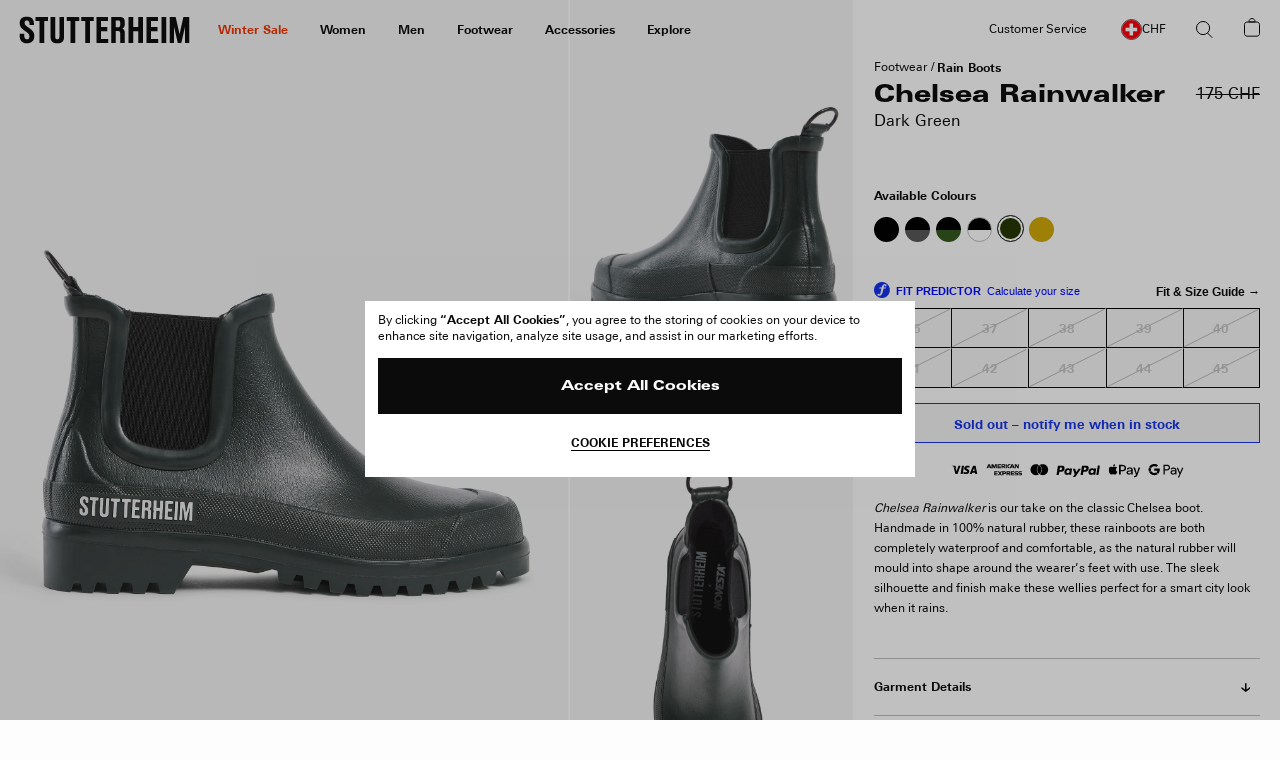

--- FILE ---
content_type: text/html; charset=utf-8
request_url: https://www.google.com/recaptcha/api2/anchor?ar=1&k=6Ld7qYkqAAAAADrH3SlfHP84RVnvxQLv0vCn9mxG&co=aHR0cHM6Ly9zdHV0dGVyaGVpbS5jb206NDQz&hl=en&v=N67nZn4AqZkNcbeMu4prBgzg&size=invisible&anchor-ms=20000&execute-ms=30000&cb=qi3hveeqy3ff
body_size: 48457
content:
<!DOCTYPE HTML><html dir="ltr" lang="en"><head><meta http-equiv="Content-Type" content="text/html; charset=UTF-8">
<meta http-equiv="X-UA-Compatible" content="IE=edge">
<title>reCAPTCHA</title>
<style type="text/css">
/* cyrillic-ext */
@font-face {
  font-family: 'Roboto';
  font-style: normal;
  font-weight: 400;
  font-stretch: 100%;
  src: url(//fonts.gstatic.com/s/roboto/v48/KFO7CnqEu92Fr1ME7kSn66aGLdTylUAMa3GUBHMdazTgWw.woff2) format('woff2');
  unicode-range: U+0460-052F, U+1C80-1C8A, U+20B4, U+2DE0-2DFF, U+A640-A69F, U+FE2E-FE2F;
}
/* cyrillic */
@font-face {
  font-family: 'Roboto';
  font-style: normal;
  font-weight: 400;
  font-stretch: 100%;
  src: url(//fonts.gstatic.com/s/roboto/v48/KFO7CnqEu92Fr1ME7kSn66aGLdTylUAMa3iUBHMdazTgWw.woff2) format('woff2');
  unicode-range: U+0301, U+0400-045F, U+0490-0491, U+04B0-04B1, U+2116;
}
/* greek-ext */
@font-face {
  font-family: 'Roboto';
  font-style: normal;
  font-weight: 400;
  font-stretch: 100%;
  src: url(//fonts.gstatic.com/s/roboto/v48/KFO7CnqEu92Fr1ME7kSn66aGLdTylUAMa3CUBHMdazTgWw.woff2) format('woff2');
  unicode-range: U+1F00-1FFF;
}
/* greek */
@font-face {
  font-family: 'Roboto';
  font-style: normal;
  font-weight: 400;
  font-stretch: 100%;
  src: url(//fonts.gstatic.com/s/roboto/v48/KFO7CnqEu92Fr1ME7kSn66aGLdTylUAMa3-UBHMdazTgWw.woff2) format('woff2');
  unicode-range: U+0370-0377, U+037A-037F, U+0384-038A, U+038C, U+038E-03A1, U+03A3-03FF;
}
/* math */
@font-face {
  font-family: 'Roboto';
  font-style: normal;
  font-weight: 400;
  font-stretch: 100%;
  src: url(//fonts.gstatic.com/s/roboto/v48/KFO7CnqEu92Fr1ME7kSn66aGLdTylUAMawCUBHMdazTgWw.woff2) format('woff2');
  unicode-range: U+0302-0303, U+0305, U+0307-0308, U+0310, U+0312, U+0315, U+031A, U+0326-0327, U+032C, U+032F-0330, U+0332-0333, U+0338, U+033A, U+0346, U+034D, U+0391-03A1, U+03A3-03A9, U+03B1-03C9, U+03D1, U+03D5-03D6, U+03F0-03F1, U+03F4-03F5, U+2016-2017, U+2034-2038, U+203C, U+2040, U+2043, U+2047, U+2050, U+2057, U+205F, U+2070-2071, U+2074-208E, U+2090-209C, U+20D0-20DC, U+20E1, U+20E5-20EF, U+2100-2112, U+2114-2115, U+2117-2121, U+2123-214F, U+2190, U+2192, U+2194-21AE, U+21B0-21E5, U+21F1-21F2, U+21F4-2211, U+2213-2214, U+2216-22FF, U+2308-230B, U+2310, U+2319, U+231C-2321, U+2336-237A, U+237C, U+2395, U+239B-23B7, U+23D0, U+23DC-23E1, U+2474-2475, U+25AF, U+25B3, U+25B7, U+25BD, U+25C1, U+25CA, U+25CC, U+25FB, U+266D-266F, U+27C0-27FF, U+2900-2AFF, U+2B0E-2B11, U+2B30-2B4C, U+2BFE, U+3030, U+FF5B, U+FF5D, U+1D400-1D7FF, U+1EE00-1EEFF;
}
/* symbols */
@font-face {
  font-family: 'Roboto';
  font-style: normal;
  font-weight: 400;
  font-stretch: 100%;
  src: url(//fonts.gstatic.com/s/roboto/v48/KFO7CnqEu92Fr1ME7kSn66aGLdTylUAMaxKUBHMdazTgWw.woff2) format('woff2');
  unicode-range: U+0001-000C, U+000E-001F, U+007F-009F, U+20DD-20E0, U+20E2-20E4, U+2150-218F, U+2190, U+2192, U+2194-2199, U+21AF, U+21E6-21F0, U+21F3, U+2218-2219, U+2299, U+22C4-22C6, U+2300-243F, U+2440-244A, U+2460-24FF, U+25A0-27BF, U+2800-28FF, U+2921-2922, U+2981, U+29BF, U+29EB, U+2B00-2BFF, U+4DC0-4DFF, U+FFF9-FFFB, U+10140-1018E, U+10190-1019C, U+101A0, U+101D0-101FD, U+102E0-102FB, U+10E60-10E7E, U+1D2C0-1D2D3, U+1D2E0-1D37F, U+1F000-1F0FF, U+1F100-1F1AD, U+1F1E6-1F1FF, U+1F30D-1F30F, U+1F315, U+1F31C, U+1F31E, U+1F320-1F32C, U+1F336, U+1F378, U+1F37D, U+1F382, U+1F393-1F39F, U+1F3A7-1F3A8, U+1F3AC-1F3AF, U+1F3C2, U+1F3C4-1F3C6, U+1F3CA-1F3CE, U+1F3D4-1F3E0, U+1F3ED, U+1F3F1-1F3F3, U+1F3F5-1F3F7, U+1F408, U+1F415, U+1F41F, U+1F426, U+1F43F, U+1F441-1F442, U+1F444, U+1F446-1F449, U+1F44C-1F44E, U+1F453, U+1F46A, U+1F47D, U+1F4A3, U+1F4B0, U+1F4B3, U+1F4B9, U+1F4BB, U+1F4BF, U+1F4C8-1F4CB, U+1F4D6, U+1F4DA, U+1F4DF, U+1F4E3-1F4E6, U+1F4EA-1F4ED, U+1F4F7, U+1F4F9-1F4FB, U+1F4FD-1F4FE, U+1F503, U+1F507-1F50B, U+1F50D, U+1F512-1F513, U+1F53E-1F54A, U+1F54F-1F5FA, U+1F610, U+1F650-1F67F, U+1F687, U+1F68D, U+1F691, U+1F694, U+1F698, U+1F6AD, U+1F6B2, U+1F6B9-1F6BA, U+1F6BC, U+1F6C6-1F6CF, U+1F6D3-1F6D7, U+1F6E0-1F6EA, U+1F6F0-1F6F3, U+1F6F7-1F6FC, U+1F700-1F7FF, U+1F800-1F80B, U+1F810-1F847, U+1F850-1F859, U+1F860-1F887, U+1F890-1F8AD, U+1F8B0-1F8BB, U+1F8C0-1F8C1, U+1F900-1F90B, U+1F93B, U+1F946, U+1F984, U+1F996, U+1F9E9, U+1FA00-1FA6F, U+1FA70-1FA7C, U+1FA80-1FA89, U+1FA8F-1FAC6, U+1FACE-1FADC, U+1FADF-1FAE9, U+1FAF0-1FAF8, U+1FB00-1FBFF;
}
/* vietnamese */
@font-face {
  font-family: 'Roboto';
  font-style: normal;
  font-weight: 400;
  font-stretch: 100%;
  src: url(//fonts.gstatic.com/s/roboto/v48/KFO7CnqEu92Fr1ME7kSn66aGLdTylUAMa3OUBHMdazTgWw.woff2) format('woff2');
  unicode-range: U+0102-0103, U+0110-0111, U+0128-0129, U+0168-0169, U+01A0-01A1, U+01AF-01B0, U+0300-0301, U+0303-0304, U+0308-0309, U+0323, U+0329, U+1EA0-1EF9, U+20AB;
}
/* latin-ext */
@font-face {
  font-family: 'Roboto';
  font-style: normal;
  font-weight: 400;
  font-stretch: 100%;
  src: url(//fonts.gstatic.com/s/roboto/v48/KFO7CnqEu92Fr1ME7kSn66aGLdTylUAMa3KUBHMdazTgWw.woff2) format('woff2');
  unicode-range: U+0100-02BA, U+02BD-02C5, U+02C7-02CC, U+02CE-02D7, U+02DD-02FF, U+0304, U+0308, U+0329, U+1D00-1DBF, U+1E00-1E9F, U+1EF2-1EFF, U+2020, U+20A0-20AB, U+20AD-20C0, U+2113, U+2C60-2C7F, U+A720-A7FF;
}
/* latin */
@font-face {
  font-family: 'Roboto';
  font-style: normal;
  font-weight: 400;
  font-stretch: 100%;
  src: url(//fonts.gstatic.com/s/roboto/v48/KFO7CnqEu92Fr1ME7kSn66aGLdTylUAMa3yUBHMdazQ.woff2) format('woff2');
  unicode-range: U+0000-00FF, U+0131, U+0152-0153, U+02BB-02BC, U+02C6, U+02DA, U+02DC, U+0304, U+0308, U+0329, U+2000-206F, U+20AC, U+2122, U+2191, U+2193, U+2212, U+2215, U+FEFF, U+FFFD;
}
/* cyrillic-ext */
@font-face {
  font-family: 'Roboto';
  font-style: normal;
  font-weight: 500;
  font-stretch: 100%;
  src: url(//fonts.gstatic.com/s/roboto/v48/KFO7CnqEu92Fr1ME7kSn66aGLdTylUAMa3GUBHMdazTgWw.woff2) format('woff2');
  unicode-range: U+0460-052F, U+1C80-1C8A, U+20B4, U+2DE0-2DFF, U+A640-A69F, U+FE2E-FE2F;
}
/* cyrillic */
@font-face {
  font-family: 'Roboto';
  font-style: normal;
  font-weight: 500;
  font-stretch: 100%;
  src: url(//fonts.gstatic.com/s/roboto/v48/KFO7CnqEu92Fr1ME7kSn66aGLdTylUAMa3iUBHMdazTgWw.woff2) format('woff2');
  unicode-range: U+0301, U+0400-045F, U+0490-0491, U+04B0-04B1, U+2116;
}
/* greek-ext */
@font-face {
  font-family: 'Roboto';
  font-style: normal;
  font-weight: 500;
  font-stretch: 100%;
  src: url(//fonts.gstatic.com/s/roboto/v48/KFO7CnqEu92Fr1ME7kSn66aGLdTylUAMa3CUBHMdazTgWw.woff2) format('woff2');
  unicode-range: U+1F00-1FFF;
}
/* greek */
@font-face {
  font-family: 'Roboto';
  font-style: normal;
  font-weight: 500;
  font-stretch: 100%;
  src: url(//fonts.gstatic.com/s/roboto/v48/KFO7CnqEu92Fr1ME7kSn66aGLdTylUAMa3-UBHMdazTgWw.woff2) format('woff2');
  unicode-range: U+0370-0377, U+037A-037F, U+0384-038A, U+038C, U+038E-03A1, U+03A3-03FF;
}
/* math */
@font-face {
  font-family: 'Roboto';
  font-style: normal;
  font-weight: 500;
  font-stretch: 100%;
  src: url(//fonts.gstatic.com/s/roboto/v48/KFO7CnqEu92Fr1ME7kSn66aGLdTylUAMawCUBHMdazTgWw.woff2) format('woff2');
  unicode-range: U+0302-0303, U+0305, U+0307-0308, U+0310, U+0312, U+0315, U+031A, U+0326-0327, U+032C, U+032F-0330, U+0332-0333, U+0338, U+033A, U+0346, U+034D, U+0391-03A1, U+03A3-03A9, U+03B1-03C9, U+03D1, U+03D5-03D6, U+03F0-03F1, U+03F4-03F5, U+2016-2017, U+2034-2038, U+203C, U+2040, U+2043, U+2047, U+2050, U+2057, U+205F, U+2070-2071, U+2074-208E, U+2090-209C, U+20D0-20DC, U+20E1, U+20E5-20EF, U+2100-2112, U+2114-2115, U+2117-2121, U+2123-214F, U+2190, U+2192, U+2194-21AE, U+21B0-21E5, U+21F1-21F2, U+21F4-2211, U+2213-2214, U+2216-22FF, U+2308-230B, U+2310, U+2319, U+231C-2321, U+2336-237A, U+237C, U+2395, U+239B-23B7, U+23D0, U+23DC-23E1, U+2474-2475, U+25AF, U+25B3, U+25B7, U+25BD, U+25C1, U+25CA, U+25CC, U+25FB, U+266D-266F, U+27C0-27FF, U+2900-2AFF, U+2B0E-2B11, U+2B30-2B4C, U+2BFE, U+3030, U+FF5B, U+FF5D, U+1D400-1D7FF, U+1EE00-1EEFF;
}
/* symbols */
@font-face {
  font-family: 'Roboto';
  font-style: normal;
  font-weight: 500;
  font-stretch: 100%;
  src: url(//fonts.gstatic.com/s/roboto/v48/KFO7CnqEu92Fr1ME7kSn66aGLdTylUAMaxKUBHMdazTgWw.woff2) format('woff2');
  unicode-range: U+0001-000C, U+000E-001F, U+007F-009F, U+20DD-20E0, U+20E2-20E4, U+2150-218F, U+2190, U+2192, U+2194-2199, U+21AF, U+21E6-21F0, U+21F3, U+2218-2219, U+2299, U+22C4-22C6, U+2300-243F, U+2440-244A, U+2460-24FF, U+25A0-27BF, U+2800-28FF, U+2921-2922, U+2981, U+29BF, U+29EB, U+2B00-2BFF, U+4DC0-4DFF, U+FFF9-FFFB, U+10140-1018E, U+10190-1019C, U+101A0, U+101D0-101FD, U+102E0-102FB, U+10E60-10E7E, U+1D2C0-1D2D3, U+1D2E0-1D37F, U+1F000-1F0FF, U+1F100-1F1AD, U+1F1E6-1F1FF, U+1F30D-1F30F, U+1F315, U+1F31C, U+1F31E, U+1F320-1F32C, U+1F336, U+1F378, U+1F37D, U+1F382, U+1F393-1F39F, U+1F3A7-1F3A8, U+1F3AC-1F3AF, U+1F3C2, U+1F3C4-1F3C6, U+1F3CA-1F3CE, U+1F3D4-1F3E0, U+1F3ED, U+1F3F1-1F3F3, U+1F3F5-1F3F7, U+1F408, U+1F415, U+1F41F, U+1F426, U+1F43F, U+1F441-1F442, U+1F444, U+1F446-1F449, U+1F44C-1F44E, U+1F453, U+1F46A, U+1F47D, U+1F4A3, U+1F4B0, U+1F4B3, U+1F4B9, U+1F4BB, U+1F4BF, U+1F4C8-1F4CB, U+1F4D6, U+1F4DA, U+1F4DF, U+1F4E3-1F4E6, U+1F4EA-1F4ED, U+1F4F7, U+1F4F9-1F4FB, U+1F4FD-1F4FE, U+1F503, U+1F507-1F50B, U+1F50D, U+1F512-1F513, U+1F53E-1F54A, U+1F54F-1F5FA, U+1F610, U+1F650-1F67F, U+1F687, U+1F68D, U+1F691, U+1F694, U+1F698, U+1F6AD, U+1F6B2, U+1F6B9-1F6BA, U+1F6BC, U+1F6C6-1F6CF, U+1F6D3-1F6D7, U+1F6E0-1F6EA, U+1F6F0-1F6F3, U+1F6F7-1F6FC, U+1F700-1F7FF, U+1F800-1F80B, U+1F810-1F847, U+1F850-1F859, U+1F860-1F887, U+1F890-1F8AD, U+1F8B0-1F8BB, U+1F8C0-1F8C1, U+1F900-1F90B, U+1F93B, U+1F946, U+1F984, U+1F996, U+1F9E9, U+1FA00-1FA6F, U+1FA70-1FA7C, U+1FA80-1FA89, U+1FA8F-1FAC6, U+1FACE-1FADC, U+1FADF-1FAE9, U+1FAF0-1FAF8, U+1FB00-1FBFF;
}
/* vietnamese */
@font-face {
  font-family: 'Roboto';
  font-style: normal;
  font-weight: 500;
  font-stretch: 100%;
  src: url(//fonts.gstatic.com/s/roboto/v48/KFO7CnqEu92Fr1ME7kSn66aGLdTylUAMa3OUBHMdazTgWw.woff2) format('woff2');
  unicode-range: U+0102-0103, U+0110-0111, U+0128-0129, U+0168-0169, U+01A0-01A1, U+01AF-01B0, U+0300-0301, U+0303-0304, U+0308-0309, U+0323, U+0329, U+1EA0-1EF9, U+20AB;
}
/* latin-ext */
@font-face {
  font-family: 'Roboto';
  font-style: normal;
  font-weight: 500;
  font-stretch: 100%;
  src: url(//fonts.gstatic.com/s/roboto/v48/KFO7CnqEu92Fr1ME7kSn66aGLdTylUAMa3KUBHMdazTgWw.woff2) format('woff2');
  unicode-range: U+0100-02BA, U+02BD-02C5, U+02C7-02CC, U+02CE-02D7, U+02DD-02FF, U+0304, U+0308, U+0329, U+1D00-1DBF, U+1E00-1E9F, U+1EF2-1EFF, U+2020, U+20A0-20AB, U+20AD-20C0, U+2113, U+2C60-2C7F, U+A720-A7FF;
}
/* latin */
@font-face {
  font-family: 'Roboto';
  font-style: normal;
  font-weight: 500;
  font-stretch: 100%;
  src: url(//fonts.gstatic.com/s/roboto/v48/KFO7CnqEu92Fr1ME7kSn66aGLdTylUAMa3yUBHMdazQ.woff2) format('woff2');
  unicode-range: U+0000-00FF, U+0131, U+0152-0153, U+02BB-02BC, U+02C6, U+02DA, U+02DC, U+0304, U+0308, U+0329, U+2000-206F, U+20AC, U+2122, U+2191, U+2193, U+2212, U+2215, U+FEFF, U+FFFD;
}
/* cyrillic-ext */
@font-face {
  font-family: 'Roboto';
  font-style: normal;
  font-weight: 900;
  font-stretch: 100%;
  src: url(//fonts.gstatic.com/s/roboto/v48/KFO7CnqEu92Fr1ME7kSn66aGLdTylUAMa3GUBHMdazTgWw.woff2) format('woff2');
  unicode-range: U+0460-052F, U+1C80-1C8A, U+20B4, U+2DE0-2DFF, U+A640-A69F, U+FE2E-FE2F;
}
/* cyrillic */
@font-face {
  font-family: 'Roboto';
  font-style: normal;
  font-weight: 900;
  font-stretch: 100%;
  src: url(//fonts.gstatic.com/s/roboto/v48/KFO7CnqEu92Fr1ME7kSn66aGLdTylUAMa3iUBHMdazTgWw.woff2) format('woff2');
  unicode-range: U+0301, U+0400-045F, U+0490-0491, U+04B0-04B1, U+2116;
}
/* greek-ext */
@font-face {
  font-family: 'Roboto';
  font-style: normal;
  font-weight: 900;
  font-stretch: 100%;
  src: url(//fonts.gstatic.com/s/roboto/v48/KFO7CnqEu92Fr1ME7kSn66aGLdTylUAMa3CUBHMdazTgWw.woff2) format('woff2');
  unicode-range: U+1F00-1FFF;
}
/* greek */
@font-face {
  font-family: 'Roboto';
  font-style: normal;
  font-weight: 900;
  font-stretch: 100%;
  src: url(//fonts.gstatic.com/s/roboto/v48/KFO7CnqEu92Fr1ME7kSn66aGLdTylUAMa3-UBHMdazTgWw.woff2) format('woff2');
  unicode-range: U+0370-0377, U+037A-037F, U+0384-038A, U+038C, U+038E-03A1, U+03A3-03FF;
}
/* math */
@font-face {
  font-family: 'Roboto';
  font-style: normal;
  font-weight: 900;
  font-stretch: 100%;
  src: url(//fonts.gstatic.com/s/roboto/v48/KFO7CnqEu92Fr1ME7kSn66aGLdTylUAMawCUBHMdazTgWw.woff2) format('woff2');
  unicode-range: U+0302-0303, U+0305, U+0307-0308, U+0310, U+0312, U+0315, U+031A, U+0326-0327, U+032C, U+032F-0330, U+0332-0333, U+0338, U+033A, U+0346, U+034D, U+0391-03A1, U+03A3-03A9, U+03B1-03C9, U+03D1, U+03D5-03D6, U+03F0-03F1, U+03F4-03F5, U+2016-2017, U+2034-2038, U+203C, U+2040, U+2043, U+2047, U+2050, U+2057, U+205F, U+2070-2071, U+2074-208E, U+2090-209C, U+20D0-20DC, U+20E1, U+20E5-20EF, U+2100-2112, U+2114-2115, U+2117-2121, U+2123-214F, U+2190, U+2192, U+2194-21AE, U+21B0-21E5, U+21F1-21F2, U+21F4-2211, U+2213-2214, U+2216-22FF, U+2308-230B, U+2310, U+2319, U+231C-2321, U+2336-237A, U+237C, U+2395, U+239B-23B7, U+23D0, U+23DC-23E1, U+2474-2475, U+25AF, U+25B3, U+25B7, U+25BD, U+25C1, U+25CA, U+25CC, U+25FB, U+266D-266F, U+27C0-27FF, U+2900-2AFF, U+2B0E-2B11, U+2B30-2B4C, U+2BFE, U+3030, U+FF5B, U+FF5D, U+1D400-1D7FF, U+1EE00-1EEFF;
}
/* symbols */
@font-face {
  font-family: 'Roboto';
  font-style: normal;
  font-weight: 900;
  font-stretch: 100%;
  src: url(//fonts.gstatic.com/s/roboto/v48/KFO7CnqEu92Fr1ME7kSn66aGLdTylUAMaxKUBHMdazTgWw.woff2) format('woff2');
  unicode-range: U+0001-000C, U+000E-001F, U+007F-009F, U+20DD-20E0, U+20E2-20E4, U+2150-218F, U+2190, U+2192, U+2194-2199, U+21AF, U+21E6-21F0, U+21F3, U+2218-2219, U+2299, U+22C4-22C6, U+2300-243F, U+2440-244A, U+2460-24FF, U+25A0-27BF, U+2800-28FF, U+2921-2922, U+2981, U+29BF, U+29EB, U+2B00-2BFF, U+4DC0-4DFF, U+FFF9-FFFB, U+10140-1018E, U+10190-1019C, U+101A0, U+101D0-101FD, U+102E0-102FB, U+10E60-10E7E, U+1D2C0-1D2D3, U+1D2E0-1D37F, U+1F000-1F0FF, U+1F100-1F1AD, U+1F1E6-1F1FF, U+1F30D-1F30F, U+1F315, U+1F31C, U+1F31E, U+1F320-1F32C, U+1F336, U+1F378, U+1F37D, U+1F382, U+1F393-1F39F, U+1F3A7-1F3A8, U+1F3AC-1F3AF, U+1F3C2, U+1F3C4-1F3C6, U+1F3CA-1F3CE, U+1F3D4-1F3E0, U+1F3ED, U+1F3F1-1F3F3, U+1F3F5-1F3F7, U+1F408, U+1F415, U+1F41F, U+1F426, U+1F43F, U+1F441-1F442, U+1F444, U+1F446-1F449, U+1F44C-1F44E, U+1F453, U+1F46A, U+1F47D, U+1F4A3, U+1F4B0, U+1F4B3, U+1F4B9, U+1F4BB, U+1F4BF, U+1F4C8-1F4CB, U+1F4D6, U+1F4DA, U+1F4DF, U+1F4E3-1F4E6, U+1F4EA-1F4ED, U+1F4F7, U+1F4F9-1F4FB, U+1F4FD-1F4FE, U+1F503, U+1F507-1F50B, U+1F50D, U+1F512-1F513, U+1F53E-1F54A, U+1F54F-1F5FA, U+1F610, U+1F650-1F67F, U+1F687, U+1F68D, U+1F691, U+1F694, U+1F698, U+1F6AD, U+1F6B2, U+1F6B9-1F6BA, U+1F6BC, U+1F6C6-1F6CF, U+1F6D3-1F6D7, U+1F6E0-1F6EA, U+1F6F0-1F6F3, U+1F6F7-1F6FC, U+1F700-1F7FF, U+1F800-1F80B, U+1F810-1F847, U+1F850-1F859, U+1F860-1F887, U+1F890-1F8AD, U+1F8B0-1F8BB, U+1F8C0-1F8C1, U+1F900-1F90B, U+1F93B, U+1F946, U+1F984, U+1F996, U+1F9E9, U+1FA00-1FA6F, U+1FA70-1FA7C, U+1FA80-1FA89, U+1FA8F-1FAC6, U+1FACE-1FADC, U+1FADF-1FAE9, U+1FAF0-1FAF8, U+1FB00-1FBFF;
}
/* vietnamese */
@font-face {
  font-family: 'Roboto';
  font-style: normal;
  font-weight: 900;
  font-stretch: 100%;
  src: url(//fonts.gstatic.com/s/roboto/v48/KFO7CnqEu92Fr1ME7kSn66aGLdTylUAMa3OUBHMdazTgWw.woff2) format('woff2');
  unicode-range: U+0102-0103, U+0110-0111, U+0128-0129, U+0168-0169, U+01A0-01A1, U+01AF-01B0, U+0300-0301, U+0303-0304, U+0308-0309, U+0323, U+0329, U+1EA0-1EF9, U+20AB;
}
/* latin-ext */
@font-face {
  font-family: 'Roboto';
  font-style: normal;
  font-weight: 900;
  font-stretch: 100%;
  src: url(//fonts.gstatic.com/s/roboto/v48/KFO7CnqEu92Fr1ME7kSn66aGLdTylUAMa3KUBHMdazTgWw.woff2) format('woff2');
  unicode-range: U+0100-02BA, U+02BD-02C5, U+02C7-02CC, U+02CE-02D7, U+02DD-02FF, U+0304, U+0308, U+0329, U+1D00-1DBF, U+1E00-1E9F, U+1EF2-1EFF, U+2020, U+20A0-20AB, U+20AD-20C0, U+2113, U+2C60-2C7F, U+A720-A7FF;
}
/* latin */
@font-face {
  font-family: 'Roboto';
  font-style: normal;
  font-weight: 900;
  font-stretch: 100%;
  src: url(//fonts.gstatic.com/s/roboto/v48/KFO7CnqEu92Fr1ME7kSn66aGLdTylUAMa3yUBHMdazQ.woff2) format('woff2');
  unicode-range: U+0000-00FF, U+0131, U+0152-0153, U+02BB-02BC, U+02C6, U+02DA, U+02DC, U+0304, U+0308, U+0329, U+2000-206F, U+20AC, U+2122, U+2191, U+2193, U+2212, U+2215, U+FEFF, U+FFFD;
}

</style>
<link rel="stylesheet" type="text/css" href="https://www.gstatic.com/recaptcha/releases/N67nZn4AqZkNcbeMu4prBgzg/styles__ltr.css">
<script nonce="mwXneLnHYdh0ygnY3puwKQ" type="text/javascript">window['__recaptcha_api'] = 'https://www.google.com/recaptcha/api2/';</script>
<script type="text/javascript" src="https://www.gstatic.com/recaptcha/releases/N67nZn4AqZkNcbeMu4prBgzg/recaptcha__en.js" nonce="mwXneLnHYdh0ygnY3puwKQ">
      
    </script></head>
<body><div id="rc-anchor-alert" class="rc-anchor-alert"></div>
<input type="hidden" id="recaptcha-token" value="[base64]">
<script type="text/javascript" nonce="mwXneLnHYdh0ygnY3puwKQ">
      recaptcha.anchor.Main.init("[\x22ainput\x22,[\x22bgdata\x22,\x22\x22,\[base64]/[base64]/[base64]/bmV3IHJbeF0oY1swXSk6RT09Mj9uZXcgclt4XShjWzBdLGNbMV0pOkU9PTM/bmV3IHJbeF0oY1swXSxjWzFdLGNbMl0pOkU9PTQ/[base64]/[base64]/[base64]/[base64]/[base64]/[base64]/[base64]/[base64]\x22,\[base64]\x22,\x22w4cew71sw41tw4w4w53Dk8OOTcK+WMKzwozCvsONwpR/WcOaDgzCtMK4w4rCucKCwpUMNU/CukbCusOsDj0Pw43DvMKWHx/[base64]/CtnHCscOdX0UwOcKQC1V1O1bDsndtNcKcw4kEfcK8YGPClz8gLhHDg8O3w5zDnsKcw7vDg3bDmMKqBl3ClcOqw5LDs8Kaw699EVc/w65ZL8K8woN9w6cOOcKGIDjDi8Khw57Dv8OzwpXDnDJ8w54sB8Oew63Drw7Du8OpHcONw5Fdw40Hw4NDwoJjb07DnEQ/w5kjT8OEw55wAcKwfMOLAzFbw5DDkSbCg13CjnzDiWzCuVbDglAkUjjCjl3DvlFLa8O2wpoDwq93wpgxwqx0w4FtXcOCNDLDt2RhB8Klw6M2czFuwrJXAcKSw4plw7TCn8O+wqtgN8OVwq8kBcKdwq/DpMK4w7bCphRRwoDCpg8GG8KJF8KvWcKqw4N4wqwvw4pVVFfChcOGE33CsMKSMF1Xw7zDkjw6QjTCiMOow44dwroSERR/SMOawqjDmETDusOcZsKGYsKGC8Obcm7CrMOVw5/DqSIFw6zDv8KJwpHDpyxTwoDCm8K/wrRzw7Z7w63Dmm0EK3/Ch8OVSMOqw6xDw5HDog3Csl85w6huw47CkAfDnCRzNcO4E0/Di8KODy/[base64]/w6fDrh7CoMKmUsKNwovDncOJw4YMGgdnw61nDMKJwqrCrk/Ck8KUw6MqwrvCnsK6w4HCjTlKwrzDmDxJBcO9KQhzwr3Dl8Otw5PDlSlTcsOyO8OZw7lPTsONA15awoUYZ8Ofw5R1w4wBw7vCoEAhw73DuMK2w47CkcOdEl8gLcOVGxnDgW3DhAl/w6LDpMKCwoDDnxPDtcKTJgXDrsKtwoTCtsOfRjDCoATCsUIdwojDp8KfJsKldcK/w49nwoTDjMOVwqkjw77CrsKQwr7CuDPDp2RaYMOawq8ye1XCoMKfw7XCt8OcwrbDmFnCisOnw7TClyXDgMKGw4nCl8Kzw5FAFVRrdcOuwrIxwrlWC8KxJhs4fcKZW1bDocKZB8K0w6LCoAjCnR1WaFxYwofCiX9Yd3zCksKKCD/DuMOJw59fOnDCmiTDjMK8w7Yzw5rDh8O/TSHDocO6w5cCQ8K8wqzDscKTBwMdcl/DtkgjwoF/MMK+CMOAwoQxwo8Nw5HCnsOgJ8KLw5RSwpTCncKCwpALw4TCllHDtMOrEAJawrHCh2YSBsOkb8OlwpPCqsOfw7jDu3LCjMKpaVYKw7LDiAbCj0vDjFrDjcK/wocpwoLCscO4wqN3fWt7HcK5eH8/wrrCnV5cQyNTfsOyV8OcwpnDlj0ww4fDrjVaw7/DrsO7wrNtwpzCgDvCrljCjsKFd8ORE8Ofw7wOwr12wq/Dl8OkWwJHeRHCoMKuw6d0w73Cghk5w5RbK8KgwpXCmsKAIMKVwrnDi8KQw40Ow51zMFYwwrE0fi3DjUzCgMO2NA/DkxXDtS4dPcOJwqDCo3gVworCgcKNLlFww7/CtMOOf8KSAC7DjAjCvxELwpJ2TTHDhcOFwpsdYH7Dix3DosOMJF/CqcKcOwJsIcKGKzhEwoTDgMOGY0QVwolTCnkcw6cXWD/DusKvw6IEFcOBwoXCicOSXlXCl8Ouw6PCsTDDssODwoYjw5oTLWnCjcK7PMOOQjTCocOODmLCkMOmwr92Wjglw6Q9E2xVdcOCwodUwpzCv8Oiw5xsdRPChXgmwqRXw4lMw60Yw6cxw6fCmMOuw7guI8KKUQLCmMKuwoZAwr/DmiLDksOGwqIiZ2lJwpDDvsK1w4FADTNRw5XCjHnCvsODQsKEw6XCq2Bwwo98w5AVwqPCrsKew71GT37CkSjDoivDgsKJBcK6woNNw7jDg8KKeSDDtG3DnkjCl3fDocOvcsO7XMKHWWnCv8KLw6vCj8O/QMKKw5DDn8OffcK4MMKfC8Ohw6tTbMOANMOZw4LCusKzwoEawqpuwooIw7A/w7zDpsKWw77Cs8K4eCUWPAtkfmxfwqE+w4/Dn8OBw5fCoGvCg8O9SDcTwq1nB2Eew6h8YmPDvh7Cjy8ewoNSw40mwqFtw70hwqjDuRlYWsOXw5bDnQpNwo3CvUfDvcKdW8K6w73DscK/woDDuMO+w4fDoTjCmnJ7w5jCpGFdO8Ocw6wEwqXCsg7ClcKKVcKiwrrDoMOADsKXwohwJzTDr8OMMSZ7B39OPWBqOnLDgsOhcFE/w49qwp8oGjZLwpTDmMOHYXdaR8KlPGlyUBQNUMOCdsO6GcKgPMKXwoNBw5RFwr07wrUdw5loWj4YN1olwpo6cjjDtsK5w5ZOwq7CjUvDnw/[base64]/wpfCkmxnMcOZw5dywqrDtMKhd8K0RDzCmjfDvi3DkXoHGMKLdVfDhsKuwoxdw4YYaMOBwqHCpTHDqsO+KljClH89DcOnU8K1EFnCqSLCnH/DmFlAYMK1wrTDrDBgNWZ1elp8UElsw5VZWSzCgFnDtcKawq7CuEhOZxjDjQcicF/Cv8ONw5ALcsKKf3QcwpBjUFAiw5zDqsOZwrrClSYKwoN8Vz0Zw5prw4HCmWFSwq5hAMKJwr/Cl8Onw6Zlw5dKIcOFwqvDnMO/OsO9wobDrnHDggjCnsOiwp/CgzkRP0powoLDngPDgcK1CGXChHhIw57DnSzCon84w40KwpjCg8O4w4V2w5PCgVLDj8ORwoRhNREew6ooOMK2wq/[base64]/DrknCpmpWwqnDm8KUNsOaw4LDqy/CoMKXf8O4FDVvEsKNSTFewr85wpogw4Zuw4h/w5lWQsOSwqAzw5zCh8OTwrAEwozDpkokTcK7bcOhBMKOw6LDl2Esd8KwHMKucynCmnrDp33DpAVdVlDCsTg+w5vDjn/[base64]/[base64]/CgAsAw4/Ds8K/[base64]/[base64]/[base64]/G8OSwpgbwqp0wpRRCcO+UF3CosOZOMKBdMOfP1jCicOJwoDCt8KdQAtww6bDiHwrDlDCrW/DjhIfw6bDhSHCoAgOVSLCiBxSw4PDgMOUwozCtQ44w5rCqMKRw4bChwspF8KVwrRVwqNkG8OBASbDsMOFDsKzEGzCo8KFwoVXwr8vC8K8wobCqDIsw7PDr8OrNB7CjEcOwpJcw7jDtcKFw5gxwo/Ck18Pw7Ybw4YXTijCicOtVsKyO8OsaMKKfcKpOXh/aBlqTG3CvcOPw5HCqlhOwpVIwrDDk8O9XMK+wrHCrQcDwp1/UHHDqXLDgxobw64lCxzDhy8ywpEZw7deIcKieFZ6w4QBQsKvE2opw7Bqw4HCtm4Ow7pPw4ZVwprDi2x1JihGA8KXS8KIDcKRczUDQsK5wr/CjcOkwpwQRMK+MsK1w7/DscO2CMOnw4rDn1NQLcK8CkYYQMKjwqFUeErDl8O3wrtKEDNUwo19MsOHwphxOMOsw7jDtSY1d3RIw64LwpATS0wwR8O7X8KdJBbDvMOPwpTCtV1bH8KdCFwawrXDn8KxMcKEQcKFwoYswq/[base64]/DjiFfwqA9w6YUwrMmw4XCnMKVwpbDklnDpWjDg2hybMOGccO7wrBNw4TCl1HDmMK6W8Orw75fXD8/wpcGw7Z5McKmw4EsZxhrw5fCrVwwFcOHE2PCghwxwp4/a23Dp8OyUcKMw5HCk2g3w7HCg8KcMyLDpVRcw5E7AcKUS8OEAikvWsOpw5jCpsOMYxs+QU0kwoXDpHbCrGTDu8K1SSljXMKUIcOcwrh9AMOSw5HCkyzDjS/CiDfChllHwohqbwN5w6PCt8K4TxzDvcOdw6vCvmtQwpQmw4vCmzbCrcKIVcKUwq3Dk8Kjw6fCkX3DlMOiwr5sKgrDn8KcwpbDjTNMwo9/Lx/DmAlwacO2w6DDpXF7w5RUCV/[base64]/Dig3CvVgPVsOGUVzDoH7Ch8KIwp/CtsKheSwTwp7DrMKEwqghw7gVw5HDhg3CpcO9wpI6w4NrwrczwoBRPsK1MkXDtsOnw7LDjsOHPsOdw4PDgmlIXMK3alfDj0lnf8KlBsO7wrx4b3JzwqsYwp3CjcOKRXrDlMK+aMOmRsOow5bCn2hfCMKzw6QzSC7CmR/Co23CrsKTwrUJAk7Ck8O9wrrCqzoSXsKDw4TCjcKTGXLClsO/wo4mCTJaw6QTwrLDpsORK8Oqw6TCnMKow4Qlw7Jaw6dUw6/DncKOFMK8MWrDkcKdGXl4Fi3CpyZiMBfCkMOVFcO8wogowoxtw5JKwpfCi8KMwqF9w4HCl8Kqw4t+w5nDscOBwpwaO8OLdcK5eMOLD3d2DQLCqcOsL8Kxw6jDoMK1w63CtEocwrbCmG48HVnCjVfDm33CucOXeB/ChsKMJzYTw7rDlMKCwrhyTsKgw6Iow44CwqceLwpUXMKXwrBrwqLChX7DusOOJi/[base64]/wozDrMO7KsKfPMOqOzTCsQLCtcKeJMKVK21Gw6nDkMOaG8OkwrwdA8KcZ0DClMOGw7XCp0zClxhZw6nCo8OQw5EEPFtgM8ONJSnDlgzDhmc0wrvDtsOEw4/Dli3DvzJ/JghsQMKTwpcoGcONw4lGwppeP8KOw4zDgMOTw7low4nCoUASExHDtMK+wp9pUsKmw6PDt8KDw63CvQ8+wpRqZm8iBlIgw5towrluw41EHsKFCsOAw4zCskJ/C8Oiw6nDs8OjGHFZwprCuXrCqGnDiQbCtcK7ZhNZN8KNF8OIw45Gw5TCv1rCssOsw5/ClMOaw7MPempBLMOKVjjCscOILCYvwqUawrLDi8Oaw77CvMOqwpDClS9dw43CocKzwrR+woLDnSIywoLDjsKTw6JqwpgRCcOKPcOLw6TDiEByTC53wonDh8K7wpzCunbDu1XDog/[base64]/DsMKAb8KAwpUWw5VFwqDCo8KWb8OWAGTCuMK6wovChFzCvzbCqsK1wpdmXcObD3JCecK0EMOdFsKLDBUrWMKaw4MyVijCmsKfGcOkw5FYw6hNNChHw50Ywo3Dr8KfLMKAw5oJwqzDpMK/wonCjl8gBsOzwrDDhXvCmsOiwp0iw5hqw4/CmcKIw5DCkydMw5ZNwqNfw4XCpBbDv31fYXt9NcKGwrwva8K/[base64]/UVs9w51cwpp9wo0sw5gIIMOedsODwo56woMOHHDDuEd9AcO/[base64]/DvMOlAsOvw5bClwjCs2xGRcOHTjtrHMKZw4xzw6RHw5HCt8O0bTE9w4nDmy/[base64]/wpFHbTleVnYdwofDhkXDoTl4wqfCgMKrdyMFZgDDn8KRQAlEdcOgJj/[base64]/KMKpGsKBwrTCi8OwJxXChzPDmgcDwrDDr8KDLT3CtycHZWLDjigzw4krEMO+JgHDmjfDh8K6XEwMFXzCtAgdw5EFSnAvwosHwrQ5cBbDjsO6wrDDiXgJQ8KyE8KwYMOUU3AwFsKmEsKLwqIMw4TCrXlgchPDgBgBL8KSD3lncRYsQnAvIknCimvDmELDrCg/[base64]/Dtn7CocO/w5XDh0HCuB4qw5xbwpYTKcK3wrvDoHcuwqnDk3fDgcOdLMOywqkRGsKQCSA8LcO9w6J+wpjCmhnDvsOww47DrMODwpUFw6HCuHvDqsK2GcKdw47CkcO0wrzCt2HCjH9kb23Chi0Ow4oSw7/DtDPDt8Omw7HDgzoFFcKgw5XDk8KzB8O3wr0fw7TDtMOQw5DDicObwrDDqMOfNQIuajIcw4FCBMOgIsK+fhMYcBJKw4DDscOIwqVhwp7Djj9JwrkGwrzCsgvCqgkmwq3DqgzDhMKAACsbUzrCo8K/XMOowq0dVMK0wq7Dux3CksK0J8OtPz/[base64]/w6Y5N3LDncOww57ChCfDlsKJw4XCjcOIwoYCdsOAUsKxVMO5XcKmw7Iyc8OwJC52w6HDrgYbw7xCw4LDtR3DtcOLRcONOTjDr8Ofw5XDhRFewocKNhM1w61FecK+DcKdw6w3DyhGwq9+IzjCn0VCRcO5XU0pSsOuwpHCtUBaP8KTbsOeEcOBMCXCtGbChsOVw5/Cn8K8wpHCoMOnc8KSw7saXcKcw7EpwpvCpXhIwpJbw5rDswDDlD8hJcOCJ8OacQAwwr06PMObFMOjK1ltKmvCugvDh2DChw/DkcOJR8Ozwq/[base64]/w54ww7LDq8K4DH1GwrNsacOHCsKRewLDkwoQw5tUw7HDgcKQZ8OBEzsjw7TCo2MzwqLDrcOqwrjDvUUFSSXCtsKCw7B/Ni9AHsKPNAsww419wqA3AnbDpcOmCMKjwqdww4kEwrg+w4wUwpI0w4rCgFnCiDgFEMOXNgo2f8OUGsOHDyfCoxsjCzxwFQpoCcKdwrVEwpUYwoPDssOlO8KDBMODw4fCi8OpY1PDkMKtw47DpiQMwqNGw6DCt8K+HcOqIMOKLBRKwrFzWcONTnQ/wpzDqx/DuHJ4wrNtNg/CicKAf3o8MQ3DhcOgwqEJCcKWw4/CqsOdw67DnT0+BXjCuMOyw6HCgmADw5DDk8OPw4J0wq7CtsKnw6XCpsK+ciApwozCs3fDg30fwo3CvMKfwq8RIsKGw4dNBsK2wqwDKcK0wr/[base64]/[base64]/CrMOlDHHDr8KRasKtwqY2SsKuw4haMVrDgCnDi2DDqEBZw6Nnw4MNZ8KDw59Lwp5zJD5Iw4vCtWrDmksswr9/cmbDhsKZSnZawpF3a8KJbsKkwrXCqsK2aRw/wp0Hwrh7D8OLw45uLsOkwpgMYsKTwol3QcOqwqE9QcKGEsOZIsKNTcOPa8OCBSvCoMKqw59jwofDlgXDkH3CtMKqwqMtW25yHX/CusKXwovDtCDDlcK/QMKDQiAod8OZwoYFRMORwqsqesKowpV9XcOwNMOUw7RWK8KpAMK3w6DCi10pw48nX33DnHvClcKGwrnDrWkfMQ/[base64]/Cr8OJXsKyfD7DicKww5jCrVlkLcOXw67Cgx05w795w73DkikVw5otbg1ndMOfwr92w7IDwq4SI1tbw6ELwpZgW2UWD8OgwrfDuD9dwppwRyhPZFfDp8Oww6YQScKAIsOLDsKCAMOnwrbDlGkPw7rDgsKeLMKTwrJLBsKsDAJeFRQXwr9rwrtpIcOrMnrDrgMTM8OIwr/DjcKvw70gBFrDlsOxTG90FsK+wpzCnsKUw4PDnMOkwpHDp8O5w5nDhFBhScKWwpkrVwknw5vCky/[base64]/woXCgk0Qw4/CjFbCpMO7Y8ONTz7Dn8Owwp7DksKkw5Q2w5PCpsOTwqTCkFB+wrVqFV/[base64]/CmwsYw4zCrDN5wobCqTzDsQRww4TDncO7WRfCt8OAa8OAw4woYMKkwptnw5FNwrfCn8OYwoYKfQrCmMOuDG0XwqfCnBRMFcOBCCHChUBgUVzDi8KrU3bCkcOBw6hxwqfCjsKSCsOQayXDncOOOVFoOEEUacOJPSA0w5J6HcKMw57ClHBMFW/[base64]/VWJbd3vCpcOAfMKKw5wDAcKdwrtAwpN9wphPWMOWwq/CkMO0w7U9GsKsP8O5QUvCm8KDw5fDksKcw6HCqV1BQsKTwprCt0sbw6fDjcOsB8OGw4jCg8KeZVBQw4jComRRwp/Cj8K+Y3QYTcOffgHDosOSwrXDihhWEMKwDXTDm8KMcyEAYMOga0dew6/[base64]/aMK0B8OGAyHDhn00b3/DpDHDsQDDhXANw6tgYsO+w59xEcOVVMK3BsObwoNEPSvDhMKaw5J0B8OewoVhwrbCvAt4woPDoi5eXn1YURHCgcKjw5hiwqbDtMKMw698w4nCsHwKw4YSbsKnZMOsRcKawo/[base64]/CqhDCsSBsfsKOBsKTasKLw455w5kZwrnDp8K3wqDCoBLCp8OswqAxw73Dn1nDlEpFaBMEI2fDgsKpwr5fNMO3w5YKwqU3woAWQcK6w6/ChcK1UzN1A8OVwpRGw5TCkidYb8OdSnnCmcOIN8K3WsOpw5pWw4VxY8OabMOiAMKWw4nDssKtwpTCi8OAAgfCqsOMwr0hwpTDoVsAwpktwrfCvhcmwoLDulR5wqHCrsKIaBp/AcKOw6l1FX7DkFXDgMKhwpE9wpvClmbDqcOVw7RUYkMnwpscw4DCp8KLRsK6wqDDs8K8w5kWw7PCrsO5wrU6B8KiwoYLw6HDmRszTiU+worCj2Edw4jCnMK/KcOIwowYDcOaaMK8wpUOwrnCpsOCwofDoyXDoQ/DhyvDminCu8OLREjDsMOmw5RvZnHCnDHCh33DrDbDjF8hwo/CkMKEDlQwwo4mw6vDr8OMwqg4FsKoC8KJw50rwpJ5X8Kjw6bCkcOrwoFYcsO1BTrCkj/DgcKyBVfCuh5uLcO2w5gow7rChsKHOhbCugE1PMOMAsOqFBkew7AjA8OONsKXT8O5wqcuwqB1aMOGw4wAJBdvwqx7SMKIwrdrw6Ipw47CiEMsIcKawoJEw6ZBw7nCpsOVwqPCh8OoQ8KGXj0Sw41/[base64]/FFrCk8KxbsOIwrLDgsO5b8ORCB/DsUUOw7gzdQXDn3E7DsKlw7zDumvCjxlEA8OPQE7CsiLCtsO6S8ONw7XDgF8wQ8OwfMKvw78Vw4LDgivDoTkowrDDmcKieMK/OcOOw6xqw6dwbMKFAQYnw60BIjXDqsKWw7l8McOywqjDnWxeDsOVwqrCusOrw6HDmV4yb8KNL8Kow68gM2w6w507wpTDqMKuwpo0fg/CoRnDrsKow41JwrR8w6PCgiZNQcOdWA9xw6/DklTCp8Obw71Iw7zChMODO111PMODwo/[base64]/d8KfwrlJZ8KpwpUJw7/[base64]/[base64]/[base64]/DosKhJsOAwozDnMOyw4fCqVbDpXA5w7VsHcObwpPCu8KBesKlw5zDpcO4PyUww77DgcO2CcKzXsOQwogLVcOJMcKTwpNuIsKBfBpcwp/ClsOnWzJ8IcKGwqbDni5+eTPCmsOVN8OQaDUOV0rCi8KtGx9ubgcTTsKnQnPCnsO4FsKxasOHwqTCoMOGKDTCpFUxw4HDqMOlwp7CtcO2fRrDjwPDmcOrwrY/[base64]/ChcOVBwQGw5lNUsOIwpp+VsOLcsKVw6XDvi3Dl8OFw73CpS5cwqjDgw3CssKVasKmw5vCoRRew4t4FMKYw6hTK2fCjGdjY8OqwrvDt8OYw5LChw5ewqQlYQXDlwHCuEDCgcOIfi8uw77ClsOUw7vDu8KXwrfCl8OyDTzCqcKWw4HDmFMnwp/ChVXDv8OiJsKZwpHCqsKEfjXCtW3Cl8KyAsKYwqTCpGhWw4DCp8OQw49eLcKtGW/CmsK/bV1KwoTCuiNaF8KOwpoFe8KswqcLwo4fw7FBwqsNJMO8w5bCgsK6w6nDlMKpJR7DpmLDjhLChFFsw7fCsSYkZMKSw5hkY8O5RyElGWRNCcOnwrnDq8Kjw5zCn8KwScOXO184PcKkVWo1wrfDj8OIw4/CvsODw7Ehw5ZiM8OCwpPDrVrDjl0JwqJNwpxFw7zCoUoAAWlkwotEw4jChcKJbwwIXsO8w48URG8dwoFFw58AJXwUwqDCvnvDh0kWScKmTTHCl8O9cHJYL1vDi8OtwqLCjyAVSMKgw5zCiztcIQ/DukzDqUAjwrdHI8KEw7/CqcK+KwUWw6bCgzvDkzZawow7w7fDqWA+RUQHwobCnsOrMcKoK2LCrlfDkMK6wprDh2FaUsKTa2nDqSXCt8Ovw7hZTi7Cr8K7TQdCKxLDn8OcwqBkw4jCjMOBwrPCr8O8wr/DunDCkGkQEWFyw7HCvcO5BDLDmMOywq5gwpfDgsO8wo/CjsOPw7nCvsOpwrDCqsK/CcKWT8K4wpXCp1taw63DnAkLY8KXJkckH8OQw59Nw4Raw6LCocOCCV0lwqogZ8KKwrpEw4LDsmLCj0XDtkkAwpvDm1dVw48NBUHClg7DnsOHMMKYRzQAJMK0fcOtIBDDiR/CvMOWdxrDqsOgwq3CrTlVRcOgacOIw58jZcKLw67CqwsCw7bCmMOBGxDDvQ/CssK7w4vDjxvDrUshT8OONyTDi3XCtcOOw4APYsKFayo5QMO6w4zCmTTDmsOGJMOCw4/DkcOfwp93RHXDs0TCpC9Cw5AAwoDDqMK8w4HCgsK3w4rDgCdzTsKaYUgMQB7Dp2YIwr/DvRHCjBfCmcOYwohAw4VCHMK1YsOeYMKxwqpXUgzCjcKyw6V2G8OlY0HDqcKuw7/DucK1dRjCp2cIMcKUwrrCgV3Cjy/CtDvCj8KrDcOMw60hKMO+fiMgEMOswqjDh8OZwrcxdVrDmsOuw6jChGHDjwXDpnISAsOTdsOywo/CvsOGwr7Dt3PDuMKbZsKBD1nCp8KdwotOWnHDnwHCtcKubRIyw6JUw6Jxw69qw63Ct8OWZ8Ovw4PDp8OyV05pwqA4w7kjRsO8PFxZwr1XwrvCncOucBgHcsOVwr/[base64]/DqjhDd29iXcKiwp4UXmzDhy/CvSrCv8KXTMK9w7N7bcKPD8KCVsOOYWlwMMOdNUt7EwTDhjzDsjw2cMO9w7HCq8Oow6gdTGrCinpnwozDtDLDhFgXwqzChcK0TWLCnkXCjMKlc3TDsX/CrMOnN8OQQcKQw7LDpcKfw4gOw7nCtcOYfSTCsg7CtWfClH50w5vDg1cATnFVI8OkT8KMw7bDtsKuHcOGwrQ4JMOzwrHDh8Kqw5bDucK4woPCqhrCkzfCtGJJBX/[base64]/woXChxDDt8KWw7zCrlZuwrtPwqvCu8Okw7/ChWvDtD8lwqnCgcKLw50qwrfDmh83w6/Cs1xJZcOvH8OPw6djw7lkw7LCl8OXEillw7wVw53Co3nDkHnDgGPDu1oEw6l9UMKccyXDoCQFP1ZSRsKGwr7Dghczw6DDoMO9wo/DmVVFZ2Y1w6DDjBvDtHMaKQNqQcKfwrc6dcObw6XDhTZWNsOVwrPCgMKia8KNCMOJwpsYX8OtBUgrSMOvwqfDmcKKwrNFw6c6aUvCliDDisKPw67Dk8OfLCJ7ZTkwEk/Dm1rCjCrDmTxnwpHDjE3DqTTCgsK2w5cEwoQiHn57EsO7w5/DrxcgwqPCpXNAwrvCm2svw4Euw7lfw6wmwpbCv8OBBsOCwr9FQVJRw47DnlLCucKuaFpBwpLCpjpoGcKNDjo7BjodN8OLwpLDgMKUW8KowqLDnznDpx7CuGwPw7XCsQTDrSfDuMOcVEYjwqfDh0PDiz7ClMK8U3YZVMKow5R1EQrDtMKAwo3CmMOFT8Onw4M/Tg5jbwrDvX/ClMK7G8OMaCbCozFPLcOcw49Lw5ZGw7nCp8OLw5PDncKvR8O0PSfDucOJw4rCh0Viw6g9csKJwqVJAcOTbEnDpHfDoTALFsOmRHzDj8Otwq/[base64]/w6UXw4HCocKhRSvDpRXCt0jCiMKnUMONw5BOw6lUwqRAw5wFw4A2w47DucKxL8OMwpLDgMKZRsK6T8Ktb8KZC8Oiw43CpnBQw4I/wpxwwpnDgifDuWHCmlfDjWXDlF3CjCg/IGcxwqrDvgnCmsKoJwgwFl3Dh8KGSg7DqxvDvk3CnsK/w5HCqcKXamXClyIawpxhw7AUw7FIwpple8ORJHd+I3jChMKkwrRgwpwqVMORwrJhwqXDiXnCgcK9b8K8w6bCgsKtCMKlwpLCt8ORUMOMNMKlw6vDgsOnwrMTw5cIwq/[base64]/Cm8KJR8O/D8KCwoJqw6rDgjrDtsO9PnLDpl/CscOAw78yGBDDqxBJwoIEw7tvGUPDosK0w5NOLjLCsMKyVWzDtlsQwrLCog3Cr2jDjhUjwqzDkwbDuQEmSjtywofCiAnCoMK/[base64]/CqHcEOkAQWMOTKW5vEsOrO8OsBFp9wpvCrcOkMMK5UVhiwqHDn0gtw5o3LMKJwqnDuVguw6UuLsKuw6DCpsOAwo7DksKRDMObCRlTLzrDtsOsw4EfwpBsSEIXw6rDjFDDnsKswpXCgMO5wr/Ci8OuwrgOV8Ktcy3CjlDDtMO3wodEG8KNL27CmSfDmMO/w6vDl8KfczvCisKpOxPCvDQjRsOTw73Dv8KNw7w2FXFbQkfCoMKvw6YYeMKmPGXDqMK8Mn/[base64]/DucKlw7TDosOgbMOuO8Oxwrlnw4cwYiTDjMKxwpPCjnElfm3Ck8K4X8K2w7Z3wqzCv0JlL8OVeMKVY0vCjGIBHH3DinvDpcOxwrlMbcKVdMK7w4NCN8KpIsKnw4vDqXfDi8OZw64xJsOBSjksAsOLw7/CtcOPw7PCnFN6w49JwrDCqUsuN2N/w6jClj7Dt1kfRDYAOQtXwqXDthh2UlFYUMO7w60uw4DDlsOMU8Oow6JdHMKQTcK9UEktw5/Dnw7DnMKZwrTCunLDiADDohcvRixwfCBrCsK7wppKw4x6ciVSw6HCnQ4cw4DCh0k0wogRAhXCuEBbw5fCkMKvw7BFCH7ClGDDtcKMFMKwwozDv1MgMsKawpHDosKNB3kkw4LCtsOuEMOpwrrCjHnDhV9iC8K9wpnDt8OHRsK0wqdQw7MYAV/CuMKKHEFkGhrDkFHDjMK6wonCjMOBwr/Cm8OWRsKjwq/DkD7DiyHDlUwjw7fDnMKZcsOmKsKqFR4hwrk2w7csTD3CnzJqw4vDlyLClXArwoDDjyrDj2B2w5jDpFMkw7o9w5rDgjbDrzwfw4vDhX02TWNQRlzDkSQ2GsO5SlHCjMOIfsO4wpxTAsK1wojCrsOew4/Cmg7DniwlOmILKnYEw5vDoTxcRQLCp21Jwq/CjcOcw41qDsK9wqHDulxwA8KzHivCo0PClV0NwrPDh8KrDQRvw7/DpQvCuMONN8KZw7E9wps3wo0zX8OUNcKZw77Dt8K5BSh2w7bDg8K/w7sTRsK+w6TCi1zCsMOWw7wUw73DlcKPwqHCncKOw5bDg8Ktw7IKw4vDm8OJM2AacsOlwpzDoMOhwoo7Ejhuw7h0b2vChwLDnMOPw5jCicKlScKrYA3Dh2sMwpUkw7JnwovCiyLCssOxeWzDhkLDo8KNwofDixjDkGvCoMOxwq1qLg/DsEMtwrVjw5dpwoZaAMOcUhp6w4TDm8KIw5XCsj/CrgHCv2XCgEHCtQNmRsOJDQZ9J8KawoDDuS01w6bChQnDqsOUBcK6LkDDhMKRw6PCngvDlEUmw7jDhV4ETWYQwqdWSMKuAMKXw5XDgVPDnG3DqMKKSsKeSFl+HkQTw77DosKaw7fCvENaTi/DlBY9PcOgdTlXZQPDg2TDun0Xwqg9w5NzecKwwrk2wpEDwrVoR8OHTzMSGBPCnVHCrTIDRiE9RCXDpMKtw6Rvw47DlMOsw4pzwqjDq8KQMx1zwpvCuwvCm21pasOySsKJwobDmsK3wq/[base64]/Cjk3Dh1nCok7CojsIwqDDhsKQJsOHwqJRX0QHwrnCo8KnCF/ClzNDwolCwrRkNsKmJ1RqQ8OpLGHDtUdwwrw0w5DCu8OrK8KLI8O1woF2w7nCgMOiecK0eMO0VsOjFkMhwrrCi8OYKyPCkUTDo8KLdwIYMhoFGifCqMOlJMOZw7ttEsO9w6JaGHDCkg3CtmrCoy7DrsOnTijCocOCD8Khw7AsYMKvPBXCi8KELgE2VMK/Zw9lw5F0dsOHZzfDtsO/wq3ClD80RcKdcxgzwpg5w5rCpsO6FMKLcMObw7xawrjDgsK1wqHDp3MxH8Orwqhuw7vDqGcGw6jDuR7CqsKgwq47wpfDmyfDlx1Kw4B4YMKDw7XCg2PDmsKlwqjDkcO4w7tXLcOowpMZO8K5U8KPasKswrvDkwJiw7RISmoHKz8AYTPDpcK/DxzDqMOROcOMw5bCtwLCi8K2cBN4PsOoXDMETcOFAQTDmhgMDsK1w4zClsKIMlHDmljDvsOXwobCkMKoYMOxw7XCpw/[base64]/Cv2XDuCx6SMO1wpBdJWDCp8OKwoTDmhjCn8OxwpTDpBgtED3DlyLDgMO5wpdlwpLCti5Uw6/[base64]/DlsOxw7gTRsKNTsKKLgHDn8OCKzkGwrggw63ClMK7dAnCq8OkbcO3fMKMQ8OrWsKUa8Ojwq3CnVZAw4p2JMOUHMKFwrxEw4trIcO2AMK/JsOpEMKhw7AUfWvCrkPDgMOjwqDCt8OkY8K4w5jDtMKMw7xac8K6McOqw4guwqJUw59Zwqoiw5PDrMOuw6zDmEV9GMOvJcKkw6NDwofCo8Kiw7xGWy9xw47Du2BdEB/DhkdZFcKKw48gwpbCmghow7zDqm/[base64]/DtH7CgsONwpsJHsOoccKiw6DCsnzDmMO9w5pHw4wsXMOSw54iEMKkw5fCocOmwovCqGPChsKFw59mw7BMwoVSJ8OIw4xrw6nCnBN5AUvDtcOew58pYDoZw4PDqxPCg8KCw5Irw73DsjbDmh57UEXDgV/Dn2MtEBrDkzTCicKywofCmcOXw44KXMO8fMONw4/DuwrCunnCoS/DuTfDpFnCtcOTw5tNwr9ywq5SYD/[base64]/w5HCgsOcw5dGasOje8Okwqk+wrvClEfDsMOTw6XCvcKQwo0Lb8OUw7kDbMO4wpHDnsKQwoNyT8K8w6lTwoHCqSHCisKYwroLOcKKeSg/wpnDncK5IMKfPQR3Z8Kzwo9NQ8OjcsKtwrdXMTQoS8ODMMKvwo9zMsO/[base64]/CosKUL8OvDMKXw4E2w5TDjj1kZsKIw68xwq13wpdDw7ZCw65Vwp/Cs8KqHVjDglNiZTXCinfCsiosVw5Uwo8hw4bDncOGwq4GRcKocmtgPsOuOMKAUcKswqZpwogTZcOGH2VNwoHCkcKDwrXCpjVad0jCuThnBcKpZmPCkXLDuVzDosOvSMOew63Cq8OtccOZLHzCksOAwpZrw44tP8KlwrzDqCHCr8KKbgtIwq8Rwq/Cij3DsSHCmyoBwroUFTrCi8OYwpfDlsK9XsO0wobCmCXDqzxwQCXCoRUJMU5kwpPCvcKFKcO+w5Qgw6vCjlvDscOZOmbCi8OOwoDCsG0Fw7FzwpTCkmzDjMOPwoNDwowAFSbDoB/ClMK/w4Etw5TChcKtwqXClsKjLic2w4nDmkQyeWXDvMOuG8OeD8KHwoF6fsOhDMK3wqkID3x/HQ9fwo/DtHPCmWsHAcORe2vCj8KqI1PCosKaKsO1w6tbAEbCojpScTTDrFd2wq1Swr7DuU4qw6sZKMKTQVU/[base64]/DocK6W8OpwoEZKj/CpT3CrzLCliXDuQY3wqtOwoMRw57CjAXCijjCtsOKcnfCjSnDqcKdCcK5FQh+BGbDj1cxwpDCvcK0w4bCscOhwr7DoA/[base64]/DiMOxw7NPwqUawrTDiXoJYTLDncKeQ8KPw5ZNVMO9RMK1bh/Dr8OGFBIFwqvCnMO0Z8KJVE/[base64]/[base64]/Dn2PCkUPCucKmIU9zHhhdckFEwqEEw45Fw7rCnsKtw415w7nCiEPCj1rDqDcxW8KFPh13K8KgE8O3wq/Dg8Kbf2NAw73DqsKVwq8Yw7LDt8K3En/DkMKAMwzDjlpiwpQlVcOwS2pYwqUrwpMpw6vDg2vChAhQw4PDoMKow6BPdcOAw5fDtsKhwqTDnkHCp3pPQxPDuMOtahlrwr1lwpoBw6jCuBkAI8KXFSc6XVLDu8K7wprDsTZswpUtcGM+PGd4w7FTVW8kwqoLw5NLXkFawp/CjMO/w6zDmcK6w5ZOHsOTw7jCgsOGMDXDjHXCvsKVI8OucsOkw5LDq8KbBRpVaQjDiUchD8O5fMKcb2sWWmw2wpZJwrrChcKSQSQZPcKwwobDoMOGEcOUwpvDssKNIWLDqmtmw4UoWg1kw6BtwqHDqsO8FcOlVCMuNsK8wr4eOARxcD/DvMOWw5ZNw5fDsF7CnDscSCR1wrxMw7PCscOQwqBuwo3DtUzDs8O/KMOAwqnDkMOYb0jDoT3Du8K3wqk3S1AAw7x4w71Uw5/DgSXDqREresOVWQ4NwrPCuyjDg8OMJ8KBJMOPNsKEworCh8OBw7ZLOxdXwpDDncOEw4TCjMK9wrU1P8KYDMO5wqlYw5nDkWXDo8Kbw6rCqGXDg0hTIg/[base64]/DoBTCv8KBwovDg1DDucOiw4Rcw5XDlmDDqz0Nw7VTHcO4asKbZBbDnMKhwroZCMKFSQ8VbMKfw4lnw5XCln/DtsOjw7J6MVEgw55mSGJRw7FrYcOiDkbDrcKLd03CsMKUTMKxHF/ClBHCt8O3w5LDncKJKw4vw40bwrtJPFdyNcOdHMKkwpLCnsKqN1DCj8OFwq4Yw5wvwpdzw4DCvMKrRcKLw4LDo0rCmGHCmMKxJsO9BDcbw4zDgMK/wo3Cqx9Pw4/CncKaw7YdBMOpEMOVI8OYUAkrbMOFw4DCr1ojesKeY3UvfCfCjWrCqMKmOWlnw7/DjCdywppMZSXDhyBCwq/DjzjDr1g0bGBmw5LCtRxKXMO2w6ESw4/Dj34Dw5nCuFN2bsO9BsKiOMOaEMKZS2bDswlvw4rCgSbDrBJ3Y8K/wo8Kw4LDv8KAccOqKUTCoMOCSsO2fsK0w5vDm8OyBCpQLsOuw6/CuCPCnUISw4E5QsKBw5vDtMOYHA8IZMObw6PDkFYRXMKkw4HCn1PDuMOIw7tTQ1N8wpPDknPCssOiwr4IwqLDvcO4wrXDgUcYXUrCmcK3BsOdwoDCoMKDwoMtw5rCr8KtbHzDnsKWJTzCv8OIXBfCgzvDksOWZT7CkinDo8KLwp5wM8OQHcKwBcKZXj/DhsOcFMOmNMOAGsKbwpXCkMO+BRFtwpjCmcKAVxXCm8OsEMO5KMKxwq45woNpNcORw77DgcO9OcO9Eg3Cm1nClMOGwpkxwqFlw7l0w6nCtnPDrUXDmzvCjhLCnMOdBcOpwobDt8Ojwq/DuMKCw7bDm18ME8OKQSDDriQ/w7fCokNowqZpIVnDpA3Dg1zDusOmd8OzVsOhVsKlNhwZDC4XwqxeTcK4w5vCi1QWw7k6wpzDssKIbMOBw6Brw7HChh3CqQUZLyLDgkzCjR0jw65ow4pqVUPCrsOYw43CksK2w4kPw7zDgcOKw7ROwo4CTcOlLsO9GcO+NMO4w6HCqsOmwo/DicKPABE+MgVfwr7CqMKEJFfCrWA4E8K+FcK9w6DCocKsQ8OWHsKVwrTDvsKNwqPDgsObPC9fw7trwq0yKsObAcOEP8OAw6BsacKDWnnDv3bDksKTw6g5al/CpiXDisKbbsOCbMO0DcOtw5NcAsKIVjAmQxDDqWrDl8K+w6l/[base64]/[base64]/[base64]/[base64]/CmXcGw7/ClcKoRcKaw6xiw5AwQ8OXZwvDrsKAHcO8QgrDkHtuIUB5YGnDlk5QPnbDq8ObKFI/w71ewrgWI2czBsK0wr/Cp1bCvMOaYQHCusKvJmo2wpJIwrhzU8K4cMOcwqwfwoLDqcOww7cHwrpow6gpBwDDjG/CosOSAxdHw7HCrTLDncK4wpMQDsKRw4TCq10desKBOGrCqMORS8KKw7Q+wqVsw4Bzw4s9PsOESXsZwrBIw5zCtMOAUi0yw4DCpXcYH8Kkw5jCiMOHwq8Fb3DCosKASsO2AR/ClDXCkWXDq8KDVx7CmwfCsG/DpcKDwpbCu1IIKlYUdzArWsK5esKWw7rCtDXDtExWw57Cn18bJQfDkFnDmcOxwq/DhzUaJMK8wqsLw7MwwrvCv8K9wqorf8OQfiAqwrE9w6XCiMO7JDUSInktw4V7w74dw4LDgTXCiMK2wodyf8KSw5TDmHzCrCTCqcKBWC7CqAY6Pm/Dr8KQGXQRTT3CosOVWhw4UMO5w7cUAcKbw4/Cpi7DuXMuw4N2NWJKw6gFBF/Dq3nDpyTDmsOvwrDDgyoYJxzCgVg2wozCucK9f0Z2QEnCrjcQdsKqwrLCq0HCjCPCg8O6wpbDmzLCjU/CuMOxwobDmcKWD8O5wrhMHjYiBnPCoGbCllBrw5PDrsOEcRIYMcKFwrjDvG3Drwx0w63CuGVbTw\\u003d\\u003d\x22],null,[\x22conf\x22,null,\x226Ld7qYkqAAAAADrH3SlfHP84RVnvxQLv0vCn9mxG\x22,0,null,null,null,1,[21,125,63,73,95,87,41,43,42,83,102,105,109,121],[7059694,984],0,null,null,null,null,0,null,0,null,700,1,null,0,\[base64]/76lBhnEnQkZnOKMAhmv8xEZ\x22,0,0,null,null,1,null,0,0,null,null,null,0],\x22https://stutterheim.com:443\x22,null,[3,1,1],null,null,null,1,3600,[\x22https://www.google.com/intl/en/policies/privacy/\x22,\x22https://www.google.com/intl/en/policies/terms/\x22],\x22me6xbafAr6DH6dgbxY9QU3BapV2lvyAR9Ks6eVhYiic\\u003d\x22,1,0,null,1,1769790550991,0,0,[204,179,100,200],null,[217,68,76],\x22RC-xH4kaORzywKGlQ\x22,null,null,null,null,null,\x220dAFcWeA4nRgT-SO53Q2dA8L5vUIwHTuTt-GLNS5Uw10_Q0bR0vJAd1KnjLrMmECtiFv45u7GgG11wBfDxNZyEHWbww957n_7B8A\x22,1769873350912]");
    </script></body></html>

--- FILE ---
content_type: text/css
request_url: https://stutterheim.com/static/main-6f1cf20575c3754a5987.css
body_size: 19908
content:
.css-2VTD600F4-{background-color:#0b0b0b;color:#fdfdfd;font-family:Univers,Helvetica Neue,Helvetica,Arial,sans-serif;font-weight:700;border-radius:0;border:1px solid #0b0b0b;height:56px;line-height:56px;padding:0 5px;box-sizing:border-box;display:inline-block;vertical-align:bottom;cursor:pointer;overflow:hidden;text-overflow:ellipsis;white-space:nowrap;width:100%;flex-shrink:0;text-align:center;margin-bottom:15px}.css-2VTD600F4-:focus{box-shadow:none;outline:none}.css-2VTD600F4->span{padding-bottom:5px}.css-2VTD600F4-+.css-2VTD600F4-{margin-left:0}.css-2qNMUtGNJF{height:40px;line-height:40px;font-weight:600}.css-a0yuoa--51{border-color:#1432eb;color:#1432eb;background-color:#f3f3f3}.css-1Lnwlwi-9X{position:absolute;right:-10px;top:20px;width:38px;border:none}.css-1AeZ-za6dh{display:inline-block;min-width:calc(50% - 15px)}.css-1PCU86gA82{background-color:#0b0b0b;color:#fdfdfd;font-weight:600;line-height:40px;height:40px;width:100px;margin-left:10px}.css-2j_fT8VuCS,.css-luWwx6QrCv{background-color:transparent;color:#0b0b0b}.css-2hSMk5ACuu,.css-3zCCKdfuHf{background-color:transparent;color:inherit;border:none;min-width:0;padding:0;font-family:Univers,Helvetica Neue,Helvetica,Arial,sans-serif;font-size:12px;line-height:15px;height:38px;line-height:36px;text-transform:lowercase;margin-bottom:0;font-weight:600;text-transform:uppercase}@media only screen and (min-width:600px){.css-2hSMk5ACuu,.css-3zCCKdfuHf{font-size:12px;line-height:16px}}.css-2hSMk5ACuu>span,.css-3zCCKdfuHf>span{padding-bottom:0;border-bottom:1px solid #000}.css-3zCCKdfuHf{font-weight:600}.css-_ULelJViQB{color:inherit;border-color:inherit;background-color:transparent}.css-sicZo0waix{color:#fdfdfd;border-color:inherit;background-color:#fdfdfd}.css-sicZo0waix span:last-child{font-family:Univers,Helvetica Neue,Helvetica,Arial,sans-serif;font-size:12px;line-height:15px;line-height:36px;text-transform:none}@media only screen and (min-width:600px){.css-sicZo0waix span:last-child{font-size:12px;line-height:16px}}.css-3w24brvtB9{width:100%}.css-1TWcuTCn3l,.css-215XgYTzzK{border-color:currentColor;height:34px;line-height:32px;min-width:0;width:auto;padding:0 10px;margin-bottom:0}.css-1TWcuTCn3l span:after,.css-215XgYTzzK span:after{display:none}.css-luWwx6QrCv{border:1px solid #bcbcbc;font-weight:400;letter-spacing:.03em}.no-touchevents .css-luWwx6QrCv:hover{background-color:#0b0b0b;border-color:#0b0b0b;font-weight:600;color:#fdfdfd;letter-spacing:normal}.css-2U9PWxKSw7{height:40px;line-height:40px}.css-1kJSBsp-xn{min-width:calc(25% - 4.5px)}.css-3Pea0iskUF{min-width:calc(50% - 3px)}.css-1xhZQ0JWzf{min-width:75%}.css-rOa9Y-kk8H{min-width:100%}.css-19hQnFaA06{margin:20px auto;width:calc(100% - 20px);display:block}@media only screen and (min-width:600px){.css-2VTD600F4-{line-height:56px}.css-2VTD600F4-+.css-2VTD600F4-{margin-left:0}.css-2qNMUtGNJF{line-height:40px}.css-1PCU86gA82{line-height:36px}.css-1TWcuTCn3l,.css-215XgYTzzK{height:40px;line-height:41px;padding:0 20px}.css-1kJSBsp-xn{min-width:calc(25% - 9px)}.css-3Pea0iskUF{min-width:calc(50% - 6px)}.css-19hQnFaA06{width:25%}.css-2hSMk5ACuu{line-height:36px}}.css-a4_osDX98C{position:relative;margin:0;display:block;cursor:pointer;line-height:15px}.css-2KBTR5uoH9{display:block;color:#eb3200;margin:7px 0 0 28px}.css-o66iFQ8-nM{width:16px;height:100%;opacity:0;position:absolute;z-index:20;cursor:pointer;top:0;left:0;margin:0}.css-o66iFQ8-nM+span{width:16px;height:16px;display:block;position:absolute;top:10px;left:0;border:.5px solid #0b0b0b;box-sizing:border-box;background-color:transparent}.css-o66iFQ8-nM:checked+span{background-color:#0b0b0b}.css-1xtLhsCAw2{padding-left:24px;display:inline-block;vertical-align:middle;-webkit-user-select:none;user-select:none;margin-top:11px;line-height:normal}.css-1xtLhsCAw2 p{margin:0}.css-1xtLhsCAw2 a{border-bottom:1px solid #0b0b0b}.css-1xtLhsCAw2 a:after{display:none}.css-3xW2oWn5V1 .css-o66iFQ8-nM+span{top:16px}.css-DqG6MK7GTY .css-o66iFQ8-nM+span{border-color:#eb3200}.css-DqG6MK7GTY .css-1xtLhsCAw2{color:#eb3200}.css-DqG6MK7GTY .css-1xtLhsCAw2 a{border-color:#eb3200}.css-1NBdmMqiJW{width:100%;margin:0 0 10px;display:inline-block;vertical-align:bottom;position:relative}.css-31IsnVo5kl{position:absolute;top:20px;left:10px;transition:top .2s ease-in-out}.css-3mUDSAzeRy{position:relative;padding-left:20px}.css-3mUDSAzeRy:before{content:" — ";position:absolute;left:7px;top:-3.5px}.css-3jmuqe7tm9,.css-MvNizw5BnA{margin:0}.css-MvNizw5BnA .css-1eOX7bZR5u{margin-top:0}.css-l3mCnT40rU{color:#eb3200}.css-l3mCnT40rU input{color:#eb3200;border-color:#eb3200}.css-l3mCnT40rU input:invalid{box-shadow:none!important}.css-1eOX7bZR5u{font-family:Univers,Helvetica Neue,Helvetica,Arial,sans-serif;font-size:14px;background-color:transparent;border:1px solid #bcbcbc;border-radius:0;height:56px;line-height:56px;padding:10px 9px 0;box-sizing:border-box;width:100%;max-width:100%;box-shadow:none}.css-1eOX7bZR5u:focus,.css-1RI_ojNaMK{outline:none;border-color:#121111;border-width:2px;border-radius:2px;padding:10px 8px 0}.css-1eOX7bZR5u:focus+.css-31IsnVo5kl,.css-1RI_ojNaMK+.css-31IsnVo5kl{top:5px}.css-1eOX7bZR5u::-webkit-date-and-time-value{text-align:left}.css-1eOX7bZR5u:read-only{color:rgba(11,11,11,.4)}.css-2otn2FaDWb{background-color:#fdfdfd}.css-rTOpTPn8W3{padding:0 10px;margin-bottom:15px;height:40px;line-height:40px}.css-rTOpTPn8W3::placeholder{font-size:12px}.css-rTOpTPn8W3:focus{padding:0 10px}.css-rTOpTPn8W3 .css-1RI_ojNaMK{padding:0 10px}.css-1gLLcc8gOn{color:#eb3200;border-color:#eb3200}.css-1gLLcc8gOn:focus{border-color:#eb3200}.css-1gLLcc8gOn::placeholder{color:#eb3200;opacity:1}.css-1gLLcc8gOn:invalid{box-shadow:none!important}.css-1zF3LFJC9P{width:360px;max-width:100%;box-sizing:border-box;position:relative}.css-H1WIfyvE8Z{margin:0 0 5px;font-weight:700;font-size:14px}.css-YREzzdOJbp{position:relative;margin-top:13px}.css-3GPKOau_XO,.css-32J4dPVfha{display:flex;flex-flow:row nowrap}.css-3GPKOau_XO{margin:-10px 0 10px;width:calc(100% - 110px);justify-content:space-between}.css-19b4z_Wuvy input{color:#eb3200}@media only screen and (min-width:600px){.css-YREzzdOJbp{width:100%}}.css-3-qi_5nRD_{text-align:left}.css-3-qi_5nRD_ p{margin-top:5px;display:block}.css-3hFdWYNSlR{display:none;position:absolute;bottom:-10px}.css-2mI3hW2i2w{width:100%;text-align:left}.css-3FNXlkrJjj .css-3dRvX8WtBF{padding-right:60px}.css-1ilLRIJvKo.css-2mI3hW2i2w,.css-1ilLRIJvKo.css-3FNXlkrJjj{padding-bottom:20px}.css-2mI3hW2i2w .css-3hFdWYNSlR{bottom:10px}.css-1ilLRIJvKo .css-3hFdWYNSlR{display:block}@media only screen and (min-width:600px){.css-1zF3LFJC9P{margin:0 auto;text-align:left}}@media only screen and (min-width:900px){.css-1zF3LFJC9P{margin:0}}@keyframes css-R0FeC48uRx{0%{opacity:0}to{opacity:1}}@keyframes css-2MAO2zD01f{0%{transform:translateX(0)}99.999%{transform:translateX(-33.33%)}to{transform:translateX(0)}}@keyframes css-1kFGA5_rBH{0%{transform:translateX(100vw)}99.999%{transform:translateX(-100%)}to{transform:translateX(100vw)}}.css-1yvjLuRsm8{text-align:left}.css-27zUzXTIDr{opacity:1;transition:opacity .3s;position:fixed;top:0;left:0;border:none;width:100%;height:100%;cursor:pointer}.css-27zUzXTIDr:after{content:"";position:absolute;left:0;right:0;top:0;bottom:0;background-color:rgba(11,11,11,.25)}.css-Ch5qvX2_3n,.css-MaMJv_FSI_{opacity:0}.css-1yvjLuRsm8:empty{display:none}.css-1yvjLuRsm8 .css-3lG_TN8CyF{opacity:1;transition:opacity .3s}.css-1yvjLuRsm8 .css-3TJAiMFILz,.css-1yvjLuRsm8 .css-4mvqR-lqLj{opacity:0}.css-nOD9BcS390{position:fixed;left:0;top:0;right:0;bottom:0;z-index:1200}.css-nOD9BcS390 .css-3lG_TN8CyF{position:absolute;left:50%;top:50%;transform:translate(-50%,-50%);width:800px;max-width:calc(100% - 40px);box-sizing:border-box;background-color:#fdfdfd;z-index:10;display:flex;flex-flow:column}.css-nOD9BcS390 .css-2L3jy2RxuF img,.css-nOD9BcS390 .css-2L3jy2RxuF video{width:100%;height:auto;display:block}.css-nOD9BcS390 .css-3Xa32s-WW8{margin-top:5px;padding-right:35px}.css-nOD9BcS390 .css-3Xa32s-WW8 h1,.css-nOD9BcS390 .css-3Xa32s-WW8 h2,.css-nOD9BcS390 .css-3Xa32s-WW8 h3,.css-nOD9BcS390 .css-3Xa32s-WW8 h4,.css-nOD9BcS390 .css-3Xa32s-WW8 h5,.css-nOD9BcS390 .css-3Xa32s-WW8 h6{font-weight:700;font-size:14px}.css-nOD9BcS390 .css-2L3jy2RxuF:nth-child(2){padding:20px;box-sizing:border-box}.css-nOD9BcS390 .css-3e_pkRGDBI{padding:0 10px;position:absolute;top:0;right:0}.css-nOD9BcS390 .css-3e_pkRGDBI path{stroke:currentColor}.css-nOD9BcS390 .css-3e_pkRGDBI button{line-height:18px}@media only screen and (min-width:600px){.css-nOD9BcS390 .css-3lG_TN8CyF{flex-flow:row nowrap;align-items:center}.css-nOD9BcS390 .css-2L3jy2RxuF{width:50%}}.css-1J1Hll2L8O .css-3lG_TN8CyF{position:relative;z-index:9;transition:opacity .2s linear;opacity:0;box-sizing:100%;-webkit-text-size-adjust:100%}.css-1J1Hll2L8O .css-2T-z1mMkK-{display:flex;flex-flow:row nowrap;width:100%;justify-content:space-between;text-transform:uppercase;font-weight:400;gap:20px}.css-1J1Hll2L8O .css-36L__N4C4U{display:none;flex-flow:row nowrap;gap:10px;flex-shrink:0}.css-1J1Hll2L8O .css-1irn_aFYdU{display:flex;flex-flow:row nowrap;flex-grow:10;overflow:hidden}.css-1J1Hll2L8O .css-2CjgKxBI6D{display:flex;flex-flow:row nowrap;width:300%;flex-shrink:0;justify-content:space-around;opacity:0;transform:translateX(-33.33%);gap:20px;animation:css-R0FeC48uRx .2s linear .5s forwards,css-2MAO2zD01f 12s linear infinite}.css-1J1Hll2L8O .css-2CjgKxBI6D>*{flex-shrink:0}@media only screen and (min-width:600px){.css-1J1Hll2L8O .css-2CjgKxBI6D{animation:css-R0FeC48uRx .2s linear .5s forwards,css-2MAO2zD01f 15s linear infinite}}@media only screen and (min-width:900px){.css-1J1Hll2L8O .css-2CjgKxBI6D{animation:css-R0FeC48uRx .2s linear .5s forwards,css-2MAO2zD01f 25s linear infinite}}@media only screen and (min-width:1200px){.css-1J1Hll2L8O .css-2CjgKxBI6D{animation:css-R0FeC48uRx .2s linear .5s forwards,css-2MAO2zD01f 35s linear infinite}}.css-1J1Hll2L8O .css-2CjgKxBI6D:hover{animation-play-state:paused}.css-1J1Hll2L8O .css-2T-z1mMkK- p{margin:2px 0}.css-1J1Hll2L8O .css-2T-z1mMkK- p a{position:relative;line-height:12px;display:inline-block}.css-1J1Hll2L8O .css-1DttsNJrHv{width:calc(100% - 50px)}.css-1J1Hll2L8O .css-2ej5xu0iah{justify-content:flex-start;overflow:hidden;width:100%}.css-1J1Hll2L8O .css-2ej5xu0iah .css-36L__N4C4U{display:flex}@media only screen and (min-width:900px){.css-1J1Hll2L8O .css-1DttsNJrHv{width:calc(100% - 60px)}}@media only screen and (max-width:599px){.css-1J1Hll2L8O .css-2CjgKxBI6D{font-size:10px}.css-1J1Hll2L8O .css-2CjgKxBI6D a{border-width:.5px;line-height:10px}.css-1J1Hll2L8O .css-2ej5xu0iah .css-36L__N4C4U{animation:css-1kFGA5_rBH 15s linear infinite}}@media only screen and (min-width:600px){.css-1J1Hll2L8O .css-2ej5xu0iah{justify-content:center}.css-1J1Hll2L8O .css-36L__N4C4U{display:flex}}.css-1J1Hll2L8O .css-3e_pkRGDBI{padding:0 10px;position:absolute;top:0;right:11px;height:100%}.css-1J1Hll2L8O .css-3e_pkRGDBI path{stroke:currentColor}.css-1J1Hll2L8O .css-3e_pkRGDBI button{line-height:100%;height:100%}@media only screen and (min-width:900px){.css-1J1Hll2L8O .css-3e_pkRGDBI{right:21px}}.css-1J1Hll2L8O .css-3lG_TN8CyF+.css-3lG_TN8CyF{position:absolute;top:0;left:0;right:0;bottom:0}.css-1J1Hll2L8O .css-1cLHkX4XQa{z-index:10;opacity:1;transition:opacity .2s linear}.css-1J1Hll2L8O .css-U8CA401ZwI{padding-right:40px}.css-XEBeVz3sjl .css-3lG_TN8CyF{background-color:#eb3200;color:#fdfdfd}.css-XEBeVz3sjl a:after{border-bottom-color:#fdfdfd}@media print{.css-1yvjLuRsm8{display:none}}.css-2od2onqEMX{text-align:center;position:fixed;z-index:1200;left:0;top:0;right:0;bottom:0}.css-q8hYWW-WO1{position:absolute;left:0;right:0;top:0;bottom:0;background-color:rgba(11,11,11,.25)}.css-11dovZ7fug{position:absolute;left:0;bottom:10px;width:100%;max-height:70vh;padding:10px 10px 0;box-sizing:border-box;overflow:hidden;overflow-y:auto;-webkit-overflow-scrolling:touch}.css-3CmUL-Szeh{text-align:left;padding:18px 18px 4px;opacity:1;display:flex;flex-flow:column}.css-2cor_R7NEK{display:inline-block;margin-bottom:14px}.css-2a9gHeoQb9{margin:0 0 10px}.css-2a9gHeoQb9 button{margin-bottom:0}.css-2a9gHeoQb9:last-child{margin-bottom:15px}.css-3Y0AbGVVuc{margin:10px 0 0;padding:10px 0 15px;display:flex;flex-flow:column nowrap;position:sticky;bottom:0;box-sizing:border-box;order:2}.css-3Y0AbGVVuc:before{content:"";height:30px;width:100%;position:absolute;left:0;top:-30px}.css-3FMk8uyxL9,.css-3wTL-5OmX9{opacity:1;transform:translateY(calc(100% + 20px))}@media only screen and (min-width:600px){.css-3CmUL-Szeh{width:calc(75% - 22px);margin:0 auto}.css-3Y0AbGVVuc,.css-3Y0AbGVVuc button{margin-bottom:0}.css-3Y0AbGVVuc button:first-child{margin-bottom:10px}}@media only screen and (min-width:900px){.css-11dovZ7fug{padding:0;max-height:calc(100vh - 84px);height:auto;bottom:46%;left:50%;width:550px;max-width:100%;transform:translate(-50%,50%)}.css-3CmUL-Szeh{width:100%;box-sizing:border-box;padding:11px 13px 0}.css-2cor_R7NEK{margin-right:10px}.css-3Y0AbGVVuc{padding-top:14px}}.css-1k5VqxNYw1{margin:0 0 15px;display:block;position:relative}.css-3W-VbugMe5{border-radius:0;cursor:pointer;margin-bottom:2px;display:block;position:absolute;top:5px;left:10px;z-index:1}.css-3SwHfAj2dF{color:#eb3200}.css-3SwHfAj2dF .css-2FDuzw3gyr{border-color:#eb3200}.css-3SwHfAj2dF .css-2FDuzw3gyr select{color:#eb3200}.css-3SwHfAj2dF .css-2FDuzw3gyr select+svg path{fill:#eb3200}.css-dH6uRkVG-3{display:flex;flex-flow:row nowrap;align-items:center;margin-bottom:0}.css-dH6uRkVG-3 .css-3W-VbugMe5{display:none;position:relative;top:auto;left:auto;flex-shrink:0;margin:0}@media only screen and (min-width:1100px){.css-dH6uRkVG-3 .css-3W-VbugMe5{display:block}}.css-dH6uRkVG-3 .css-2xA3k0wK7n:before{content:"";display:inline-block;flex-shrink:0;width:20px;height:18px;vertical-align:top;margin:18px 5px 18px 15px;background-repeat:no-repeat;background-image:url("[data-uri]")}.css-2FDuzw3gyr{border:1px solid #bcbcbc;border-radius:0}.css-2FDuzw3gyr,.css-2FDuzw3gyr select{position:relative;display:inline-block;width:100%;box-sizing:border-box;background-color:transparent}.css-2FDuzw3gyr select{font-family:Univers,Helvetica Neue,Helvetica,Arial,sans-serif;font-size:14px;-webkit-appearance:none;appearance:none;color:#0b0b0b;border:1px solid transparent;padding:4px 30px 0 4px;z-index:5;height:52px;line-height:54px;cursor:pointer;border-radius:0;outline:none;vertical-align:bottom;margin:0;overflow:hidden;text-overflow:ellipsis}.css-2FDuzw3gyr select option{padding:5px 7px;background-color:#fdfdfd;color:#0b0b0b;border-radius:none}.css-2FDuzw3gyr select option:disabled{color:rgba(11,11,11,.3)}.css-2FDuzw3gyr select+svg{-webkit-user-select:none;user-select:none;display:block;position:absolute;top:29px;right:18px;z-index:6;pointer-events:none}.css-2FDuzw3gyr select+svg path{fill:currentColor}.css-113yPLiyKD{border:2px solid #0b0b0b}.css-2xA3k0wK7n{border:none;display:inline-flex}.css-2xA3k0wK7n select{font-family:Univers,Helvetica Neue,Helvetica,Arial,sans-serif;font-size:12px;line-height:15px;font-weight:600;letter-spacing:0;padding-top:0}@media only screen and (min-width:600px){.css-2xA3k0wK7n select{font-size:12px;line-height:16px}}.css-2xA3k0wK7n select+svg{top:23px}.css-3OUNe8D5UJ{display:inline-flex;vertical-align:top;box-sizing:border-box;height:49px;line-height:49px;position:sticky;top:0;z-index:200;width:calc(100% - 86px)}.css-2L1T3adC8E{position:absolute;left:50vw;margin-left:-80px;height:40px;line-height:40px;z-index:3}.css-2L1T3adC8E svg{padding:7px 0 8px;height:35px;width:auto}.css-3OUNe8D5UJ:before{content:"";position:absolute;left:-33.33%;height:49px;width:133.33%;background-color:hsla(0,0%,99.2%,0)}.css-3OUNe8D5UJ .css-1tQicihY9U{position:absolute;top:0;left:0;z-index:2;width:100px;height:49px;display:inline-block;padding:0;border-bottom:none}.css-3OUNe8D5UJ .css-1tQicihY9U span{width:16px;height:1px;position:absolute;top:50%;left:10px;display:block;background-color:#0b0b0b;transition:width .1s ease-in-out,transform .1s ease-in-out,opacity .1s steps(1);border:none}.css-3OUNe8D5UJ .css-1tQicihY9U span:first-child{transform:translateY(-6px)}.css-3OUNe8D5UJ .css-1tQicihY9U span:nth-child(2){transform:translateY(6px)}.css-3OUNe8D5UJ .css-1tQicihY9U span:nth-child(3){opacity:1}.css-3OUNe8D5UJ .css-1tQicihY9U:focus{outline:none}.css-3OUNe8D5UJ a{border-bottom:none}.css-t8zgH96oJL{position:fixed;left:-100vw;top:20px;z-index:1;width:100vw;height:100dvh;background:hsla(0,0%,99.2%,.85);-webkit-backdrop-filter:blur(5px);backdrop-filter:blur(5px);opacity:0;pointer-events:none;transition:opacity .7s ease-in-out,left .7s steps(1)}.css-1dIhJAKkYn:before,.u_addedToBag .css-3OUNe8D5UJ:before,.u_backgroundFixed .css-3OUNe8D5UJ:before,.u_pageIsScrolled .css-3OUNe8D5UJ:before{background-color:#fdfdfd}.css-2cYnLN0-JF .css-t8zgH96oJL{pointer-events:auto;opacity:1;left:0;transition:opacity .7s ease-in-out,left steps(1)}.u_overlayHeader__inverse .css-3OUNe8D5UJ .css-1tQicihY9U span{background-color:#fdfdfd}.u_headerIsFixed .u_overlayHeader__inverse .css-3OUNe8D5UJ .css-1tQicihY9U span{background-color:#0b0b0b}.u_backgroundFixed .css-3OUNe8D5UJ{position:fixed}@media only screen and (max-width:1099px){.css-1lTxi31xkg{width:calc(100% + 40px);overflow:hidden;position:absolute;left:-100vw;top:10px;padding-top:50px;z-index:2;background-color:#fdfdfd}.css-2cYnLN0-JF .css-1lTxi31xkg{left:0}.css-2cYnLN0-JF{z-index:400}.css-2cYnLN0-JF .css-1tQicihY9U{z-index:12}.css-2cYnLN0-JF .css-1tQicihY9U span:first-child{transform:translateY(0) rotate(-45deg);width:19px}.css-2cYnLN0-JF .css-1tQicihY9U span:nth-child(2){transform:translateY(0) rotate(45deg);width:19px}.css-2cYnLN0-JF .css-1tQicihY9U span:nth-child(3){opacity:0}}@media only screen and (min-width:900px){.css-3OUNe8D5UJ{width:66.66%}.css-2L1T3adC8E{margin-left:0;left:40px}}@media only screen and (min-width:1100px){.css-3OUNe8D5UJ{height:60px;line-height:59px;transition:background-color .2s linear}.css-3OUNe8D5UJ:before{height:60px}.css-1lTxi31xkg{height:auto!important}.css-2L1T3adC8E{position:relative;left:0;padding:10px 13px}.css-2L1T3adC8E svg{height:40px;padding:0}.css-3OUNe8D5UJ .css-1tQicihY9U{display:none}}.css-380lBM-5E1{display:none;width:33.33%;border-left:.5px solid #bcbcbc;border-right:.5px solid #bcbcbc}@media only screen and (min-width:1100px){.css-380lBM-5E1{display:block}.css-380lBM-5E1 img{height:100%;-o-object-fit:cover;object-fit:cover;-o-object-position:center;object-position:center}}.css-vF8UTVdqg7{display:none;text-align:left;margin:0;box-sizing:border-box}.css-1f0u4m4Ypx{display:block}.css-qGLFHKhqQR{display:block;padding:10px 40px 10px 10px;text-decoration:none;border-bottom:none;font-family:Univers,Helvetica Neue,Helvetica,Arial,sans-serif;font-size:24px;line-height:35px;font-weight:700;letter-spacing:0;display:flex;flex-flow:row nowrap;justify-content:space-between}@media only screen and (min-width:600px){.css-qGLFHKhqQR{font-size:12px;line-height:16px}}.css-qGLFHKhqQR span{position:relative}.css-6UXACInHHv{display:none}.css-1kIszvapw1{width:420px;flex-shrink:0}.css-72EAR1QTOo .css-6UXACInHHv{display:flex}.css-72EAR1QTOo .css-qGLFHKhqQR,.no-touchevents .css-1f0u4m4Ypx:hover .css-qGLFHKhqQR{color:#1432eb}@media only screen and (max-width:1099px){.css-qGLFHKhqQR{position:relative;box-sizing:border-box}.css-qGLFHKhqQR:after{content:"";position:absolute;right:20px;top:16px;width:11px;height:18px;background-color:currentColor;-webkit-mask-image:url("[data-uri]");mask-image:url("[data-uri]")}.css-6UXACInHHv{height:100%;overflow:auto}.css-6UXACInHHv .css-_5EdHNpY4a{position:absolute;top:0;left:100%;width:100%;height:100%;padding-top:79px;box-sizing:border-box;overflow:auto}.css-I1JLYIlBWU+.css-8YSJS1mDyY{margin-top:25px}}@media only screen and (max-width:1099px){.css-vF8UTVdqg7{display:flex;flex-flow:column nowrap;justify-content:flex-start;position:absolute;z-index:2;top:0;left:0;height:100%!important;width:100%;padding-top:40px;transition:left .3s ease-in-out}.css-2cYnLN0-JF .css-vF8UTVdqg7{display:block;display:flex;flex-flow:column nowrap;justify-content:space-between;height:100%}.css-2cYnLN0-JF .css-QPcp_nchPM{left:-100%}.css-2cYnLN0-JF .css-72EAR1QTOo .css-qGLFHKhqQR{position:absolute;left:100%;top:40px;z-index:10;width:100%;background-color:#fdfdfd}.css-2cYnLN0-JF .css-72EAR1QTOo .css-qGLFHKhqQR:before{content:"";position:absolute;background-color:#fdfdfd;width:100%;height:40px;display:block;bottom:100%}.css-2cYnLN0-JF .css-72EAR1QTOo .css-qGLFHKhqQR:after{transform:rotate(180deg)}}@media only screen and (min-width:1100px){.css-vF8UTVdqg7{display:block;height:auto!important}.css-bVbwTCqZ71{display:block;position:absolute;top:0;left:0;z-index:2;height:60px;width:100vw;height:0;transition:height .5s cubic-bezier(0,0,0,1);overflow:hidden}.css-1f0u4m4Ypx{display:inline-block}.css-1f0u4m4Ypx:first-child{padding-left:202px}.css-qGLFHKhqQR{display:inline-block;padding:22px 16px 23px;z-index:3}.css-qGLFHKhqQR span:nth-child(2){display:none}.css-6UXACInHHv{display:flex;position:absolute;left:-200vh;top:60px;z-index:2;width:100%;height:auto;background:#fdfdfd;min-height:calc(33.33333vw - 140px);flex-flow:row nowrap;transition:opacity .3s ease 0s,left .4s steps(1);opacity:0}.css-72EAR1QTOo .css-6UXACInHHv,.no-touchevents .css-1f0u4m4Ypx:hover .css-6UXACInHHv{z-index:3000;left:0;opacity:1;transition:opacity .3s ease .1s,left steps(1)}.css-72EAR1QTOo .css-qGLFHKhqQR span:after,.no-touchevents .css-1f0u4m4Ypx:hover .css-qGLFHKhqQR span:after{border-bottom-color:#0b0b0b}.no-touchevents .css-bVbwTCqZ71:hover{background-color:#fdfdfd;border-bottom:.5px solid #bcbcbc}}@media only screen and (min-width:1100px){.css-_5EdHNpY4a{display:flex;flex-flow:row;width:66.66%}.css-ysRZTGPzFw{width:33.33%}}.css-W1OHyW9QPN{top:0;padding:19px 0;height:100%;box-sizing:border-box}.css-A8sjYQ1lwf{box-sizing:border-box;padding:2px 10px 2.5px;line-height:14px;display:block;width:100%}.css-A8sjYQ1lwf span.css-2jOQHydlwa{display:inline-block;padding:0 2px 1px;margin-left:1px;text-transform:uppercase;line-height:10px;font-size:9px;color:#1432eb;top:-2px;position:relative}.css-A8sjYQ1lwf span.css-2jOQHydlwa:before{content:" "}.no-touchevents .css-A8sjYQ1lwf:hover{background-color:#1432eb;color:#fdfdfd!important}.no-touchevents .css-A8sjYQ1lwf:hover span{color:#fdfdfd}@media only screen and (max-width:1099px){.css-A8sjYQ1lwf{line-height:30px;font-weight:400!important;color:#0b0b0b!important}.css-fyRlp7Qk5Z .css-A8sjYQ1lwf{font-weight:700!important}}@media only screen and (min-width:1100px){.css-W1OHyW9QPN{margin:0 10px}.no-touchevents .css-A8sjYQ1lwf:hover span.css-2jOQHydlwa{color:#fdfdfd!important}.no-touchevents .css-A8sjYQ1lwf:hover{background-color:#1432eb;color:#fdfdfd!important}.css-A8sjYQ1lwf[style*="700"]{padding:3px 10px 1px}.css-3whEB2ROnv{display:block;height:18px}.css-fyRlp7Qk5Z{margin-bottom:18px}}.css-x9U9_cTlWN{flex-grow:10}@media only screen and (min-width:1100px){.css-x9U9_cTlWN{display:none}}.css-71t5Dkn_TV{display:block}.css-26yM8Q_aCY{width:100%;display:flex;flex-flow:column nowrap}.css-1Qzo8pBgB7{line-height:30px;padding:0 10px}.css-1e5lYPI3Gn{padding:0 0 5px;margin-left:-5px}@media only screen and (min-width:1100px){.css-71t5Dkn_TV{display:none}}@media print{.css-1tQicihY9U,.css-t8zgH96oJL,.css-vF8UTVdqg7{display:none}}.css-1gFny_Xm0y{display:flex;flex-flow:row-reverse;gap:6px;justify-content:flex-end}.css-WFR4ilIL4r{color:#eb3200}.css-3sai8xr4aV{color:#eb3200;text-transform:uppercase;white-space:nowrap}.css-2zEtOT7JoT{display:block}.css-1P8U0Cfjvi{position:relative;display:block}.css-1P8U0Cfjvi .css-2zEtOT7JoT{margin:0;display:block;text-align:right;color:grey}.css-1P8U0Cfjvi .css-WFR4ilIL4r{position:absolute;right:0;top:17px}.css-3xIF5KooV-{flex-flow:column;gap:0}.css-3xIF5KooV- s,.css-3xIF5KooV- span{margin:0;display:block;text-align:right}.css-2K3E-1Nb0A .css-2zEtOT7JoT{display:inline-block}@media only screen and (min-width:600px){.css-1gFny_Xm0y{display:flex;flex-flow:column;gap:0;align-items:flex-end}.css-3xIF5KooV-{margin-top:2px}.css-XXMMj2YCnO{flex-flow:row-reverse;gap:10px;justify-content:flex-end}.css-2K3E-1Nb0A{display:block}}.css-3GNflhiN2F{padding:10px;position:relative}.css-2w7nDUOTdS{display:flex;flex-flow:row nowrap;gap:10px}.css-2w7nDUOTdS button{margin:0}.css-2pjGQxMAlK{padding:0;background-color:#f4f4f4;box-sizing:border-box;width:100%;border:none;height:40px;line-height:40px;border-radius:0;font-family:Univers,Helvetica Neue,Helvetica,Arial,sans-serif;font-size:12px;line-height:15px;font-weight:600;letter-spacing:0}@media only screen and (min-width:600px){.css-2pjGQxMAlK{font-size:12px;line-height:16px}}.css-2pjGQxMAlK:focus{outline:none}.css-2pjGQxMAlK::-ms-clear,.css-2pjGQxMAlK::-ms-reveal{display:none;width:0;height:0}.css-2pjGQxMAlK::-webkit-search-cancel-button,.css-2pjGQxMAlK::-webkit-search-decoration,.css-2pjGQxMAlK::-webkit-search-results-button,.css-2pjGQxMAlK::-webkit-search-results-decoration{display:none}.css-2pjGQxMAlK::placeholder{color:#0b0b0b;opacity:.5}.css-Rz_ZIsbAXL{display:none;text-decoration:none;border:none;width:40px;height:40px;flex-shrink:0;position:absolute;right:0;top:0}.css-Rz_ZIsbAXL svg{margin:13px}.css-2I9Dy8IJxI{display:flex;flex-flow:row nowrap}.css-eT-uzIme8R{width:240px;flex-shrink:0;display:flex;flex-flow:column;border-bottom:none;line-height:20px;padding:10px 0 24px;opacity:0;transition:opacity .2s linear .2s,top steps(1)}.css-IGmFB5psdK{opacity:1;top:44.5px;transition:opacity .2s linear .4s,top steps(1)}.css-203HJP2U64{padding:0 10px;line-height:20px}.css-3Tl8P2a9X9{border-bottom:none;padding-left:10px;text-align:left;font-size:inherit;line-height:20px}.css-3Tl8P2a9X9:focus{color:#1432eb}.css-3oM9R-pHHv{width:calc(100% - 240px);padding-top:10px}.css-2NOhCWKUdB{margin-bottom:5px;display:block;line-height:20px}.css-2Fhj74k9is{display:flex;flex-flow:row nowrap;overflow:auto;gap:10px;width:calc(100% + 20px);margin-left:-10px}.css-2Fhj74k9is:before{content:""}.css-2Fhj74k9is:after{content:"";flex-shrink:0;width:1px}.css-1SuEvCONuW{border-bottom:none;flex-shrink:0;width:130px;margin-bottom:20px;display:flex;flex-flow:column}.css-2C-FkGbfVX{position:relative}.css-G10nqINO9D{width:100%;height:auto;aspect-ratio:2/3;-o-object-fit:cover;object-fit:cover;-o-object-position:center;object-position:center}.css-G10nqINO9D+.css-G10nqINO9D{position:absolute;top:0;left:0;opacity:0;transition:opacity .2s linear}.css-2DoNhM52Cj{display:flex;flex-flow:column;flex-grow:10}.css-lyl7i6Kgjj{flex-grow:10;display:block}.no-touchevents .css-1SuEvCONuW:hover .css-G10nqINO9D+.css-G10nqINO9D{opacity:1}.css-3J5Uy_92_o{display:flex;flex-flow:row nowrap}.css-3qFHl0RblA{width:230px;padding-left:10px}.css-aPHcUZJIwT{width:calc(100% - 240px);display:flex;flex-flow:row nowrap;gap:10px}.css-3e7VBxhT5T{border-bottom:none}.css-1K8BCJkMiz{height:160px;width:160px;-o-object-position:top center;object-position:top center;-o-object-fit:cover;object-fit:cover}.css-2_WZF7l1sg .css-Rz_ZIsbAXL{display:block}.css-FLz5fd-Xdk .css-2pjGQxMAlK{padding:0 10px}.css-xD9D47qwkU .css-Rz_ZIsbAXL{top:9px;right:7px}@media only screen and (max-width:899px){.css-2I9Dy8IJxI{flex-flow:column}.css-IGmFB5psdK{height:60px;overflow:auto}.css-3oM9R-pHHv{width:100%}.css-2Fhj74k9is:before{margin-right:10px}.css-2NOhCWKUdB{padding-left:10px}.css-3J5Uy_92_o{flex-flow:column}.css-3qFHl0RblA{padding-bottom:10px}.css-aPHcUZJIwT:before{content:""}}@media only screen and (max-width:1099px){.css-Rz_ZIsbAXL{margin-right:-13px}.css-eT-uzIme8R{border-top:none;background-color:hsla(0,0%,99.2%,.9);-webkit-backdrop-filter:blur(5px);backdrop-filter:blur(5px);left:-10px;right:-10px;width:auto}.css-IGmFB5psdK{top:40px}.css-3Tl8P2a9X9{padding-left:10px}.css-FLz5fd-Xdk .css-Rz_ZIsbAXL{margin-right:0}}@media only screen and (min-width:1100px){.css-xD9D47qwkU{padding:10px 20px}.css-xD9D47qwkU .css-Rz_ZIsbAXL{top:9px;right:7px}.css-IGmFB5psdK{top:50px}}@keyframes css-1EqwSxuTRI{0%{opacity:0}10%{opacity:1}40%{opacity:1}50%{opacity:0}to{opacity:0}}.css-3rJu9IQuZ3{width:100%;display:inline-block;vertical-align:top;position:relative;text-align:left;flex-shrink:0}.css-2rgKU2uXcc{position:relative;width:100%;display:block;border:none}.css-2FR7P4E4eu{width:100%;height:auto;display:block;aspect-ratio:2/3}.css-2FR7P4E4eu+.css-2FR7P4E4eu{position:absolute;z-index:2;top:0;left:0;opacity:0;transition:opacity .15s linear 0s}.css-c2LByuHKuQ{opacity:0;pointer-events:none}@media only screen and (max-width:599px){.css-1EZy_W_LcJ .css-c2LByuHKuQ{position:absolute;display:flex;flex-flow:row;justify-content:flex-end;width:100%;padding:5px 10px;box-sizing:border-box;opacity:1}.u_scroll .css-c2LByuHKuQ{display:none}}.css-21skCXpQcp{pointer-events:none;position:absolute;top:0;bottom:0;left:0;right:0;z-index:12;opacity:0}@media only screen and (max-width:599px){.css-21skCXpQcp{pointer-events:none}.css-1EZy_W_LcJ .css-21skCXpQcp{top:auto;bottom:33px}}.css-3vtcykxhvd{position:absolute;z-index:14;top:12.5px;left:12.5px;display:block;padding:2.5px;width:32px;height:32px;border-bottom:none}.css-krL9tTCy9W{width:100%;height:100%;border-radius:50%;display:block;text-align:center;line-height:32px;box-sizing:border-box;border:none}.css-3ODEP5yji9,.css-5_l7orJdgr{border:1px solid #bcbcbc}.css-3ODEP5yji9{border-radius:50%;width:25px;height:25px;margin:2px}.css-3ODEP5yji9 span{position:relative}.css-3ODEP5yji9 span:after,.css-3ODEP5yji9 span:before{content:"";position:absolute;top:5px;left:12px;width:1px;height:15px;background-color:#bcbcbc}.css-3ODEP5yji9 span:after{transform:rotate(90deg);transform-origin:center}.css-3vtcykxhvd:nth-child(3){top:49.5px}.css-3vtcykxhvd:nth-child(5){top:86.5px}.css-3vtcykxhvd:nth-child(7){top:123.5px}@media only screen and (max-width:599px){.css-1jSRStS_Lr .css-3vtcykxhvd{width:16px;height:16px;top:5px;left:5px}.css-1jSRStS_Lr .css-3vtcykxhvd:nth-child(3){top:26px}.css-1jSRStS_Lr .css-3vtcykxhvd:nth-child(5){top:47px}.css-1jSRStS_Lr .css-3vtcykxhvd:nth-child(7){top:68px}.css-1jSRStS_Lr .css-3ODEP5yji9{width:15px;height:15px;padding:0}.css-1jSRStS_Lr .css-3ODEP5yji9 span:after,.css-1jSRStS_Lr .css-3ODEP5yji9 span:before{height:9px;top:3px;left:7px}.css-1EZy_W_LcJ .css-3vtcykxhvd{width:18px;height:18px;top:auto;left:auto;right:0;position:static}.css-1EZy_W_LcJ .css-3vtcykxhvd:nth-child{top:auto}.css-1EZy_W_LcJ .css-3ODEP5yji9{width:17px;height:17px;padding:0}.css-1EZy_W_LcJ .css-3ODEP5yji9 span:after,.css-1EZy_W_LcJ .css-3ODEP5yji9 span:before{height:9px;top:4px;left:8px}}.css-Klk33VUR2O{display:none;height:29px;line-height:29px;background-color:#1432eb;color:#fdfdfd;font-weight:600;text-transform:uppercase;text-align:center;border:none}.css-6Q8uOryjwZ{opacity:1;flex-shrink:0;transition:opacity .15s linear 0s;position:absolute;top:5px;right:5px;z-index:1}.css-2OcSQhzeWy{display:inline-block;white-space:pre-line;background-color:#0b0b0b;color:#fdfdfd;text-align:right;padding:1px 7px;font-weight:400;font-size:10px;text-transform:uppercase;letter-spacing:.01em}.css-3PsUum4ON3{background-color:#eb3200;color:#fdfdfd}.css-3pw340ztaz{padding-right:0;background-color:transparent;margin-right:-4px}.css-3xtWYPj7C3{background-color:transparent;padding:0;text-transform:none;letter-spacing:normal;color:inherit;border-bottom-color:transparent}.css-2pwmV3EDds{display:block;border-bottom:none;position:static}.css-_QVlUHVrjc{padding:7px 0 0;min-height:48px}.css-2l-AsMjOpx{display:block}.css-2l-AsMjOpx span:first-child{display:block}.css-13Ypijct-f span{color:#eb3200;font-weight:600}.css-1LzcvFukr9{display:none}@media only screen and (max-width:599px){.css-1LzcvFukr9{display:block;display:flex;flex-flow:row nowrap;margin-left:-2px;align-items:flex-start}.css-uKrp7peV06{padding:4px 2px}.css-1KirETaSK2{display:block;width:8px;height:8px;border-radius:50%}.css-CB-r652GPz{margin:4px 2px;padding:0;display:block;width:7px;height:7px;text-align:center;line-height:6px}}@media only screen and (min-width:600px){.css-vpN8qx9eSE{display:flex;flex-flow:row nowrap;justify-content:space-between}}.no-touchevents .css-3vtcykxhvd:hover+.css-21skCXpQcp{opacity:1}.no-touchevents .css-3rJu9IQuZ3:hover .css-c2LByuHKuQ{opacity:1;pointer-events:auto}.css-3rJu9IQuZ3.u_hovering .css-2YWbOuMshV img+img,.no-touchevents .css-3rJu9IQuZ3:hover .css-2YWbOuMshV img+img{opacity:1;transition:opacity .2s linear .3s}.css-3rJu9IQuZ3.u_hovering .css-20vL0KS7dG img:nth-child(2),.no-touchevents .css-3rJu9IQuZ3:hover .css-20vL0KS7dG img:nth-child(2){z-index:2;opacity:1}.css-3rJu9IQuZ3.u_hovering .css-20vL0KS7dG img:nth-child(3),.no-touchevents .css-3rJu9IQuZ3:hover .css-20vL0KS7dG img:nth-child(3){z-index:3;animation:css-1EqwSxuTRI 1.2s .4s infinite}.css-3rJu9IQuZ3.u_hovering .css-20vL0KS7dG img:nth-child(4),.no-touchevents .css-3rJu9IQuZ3:hover .css-20vL0KS7dG img:nth-child(4){z-index:3;animation:css-1EqwSxuTRI 1.2s .8s infinite}.css-16KkYHeIg6{grid-column:span 4}.css-3SscpOsrvV{grid-column:span 2}.css-iByOxmLQy3{width:100%;height:auto;display:grid;grid:repeat(5,1fr)/65px 1fr;grid-gap:10px}.css-iByOxmLQy3 .css-Klk33VUR2O{display:block}.css-iByOxmLQy3 .css-6Q8uOryjwZ,.css-iByOxmLQy3 .css-c2LByuHKuQ{display:none}@media only screen and (max-width:599px){.css-2OcSQhzeWy{padding:0 4px}.css-3xtWYPj7C3{padding:0;font-size:12px}.css-iByOxmLQy3 .css-2rgKU2uXcc{grid-area:span 5/span 1}.css-iByOxmLQy3 .css-2pwmV3EDds{grid-area:span 3/span 1}.css-iByOxmLQy3 .css-_QVlUHVrjc{padding:0}.css-iByOxmLQy3 .css-17N13a4sxx:empty{display:none}.css-iByOxmLQy3 .css-Klk33VUR2O{grid-area:span 2/span 1;align-self:end}}@media only screen and (min-width:600px){.css-6Q8uOryjwZ{top:10px;right:10px}.css-2OcSQhzeWy{font-size:12px}.css-iByOxmLQy3{display:flex;flex-flow:column nowrap}.css-iByOxmLQy3 .css-2pwmV3EDds{min-height:0;position:static}.css-iByOxmLQy3 .css-vpN8qx9eSE{position:static}}.u_scroll .css-3rJu9IQuZ3{flex:0 0 40vw}.u_scroll .css-1EZy_W_LcJ,.u_scroll .css-3SscpOsrvV,.u_scroll .css-16KkYHeIg6{flex:0 0 66.66vw}.u_scroll .css-1jSRStS_Lr,.u_scroll .css-3vetmzra2j,.u_scroll .css-25RQYFKIzf{flex:0 0 40vw}@media only screen and (min-width:600px){.u_scroll .css-3rJu9IQuZ3{flex:0 0 40vw}}@media only screen and (min-width:900px){.u_scroll .css-3rJu9IQuZ3{flex:0 0 28.6vw}}@media only screen and (min-width:1100px){.u_scroll .css-3rJu9IQuZ3{flex:0 0 22.2vw}}@media only screen and (min-width:600px){.u_scroll .css-1EZy_W_LcJ,.u_scroll .css-1jSRStS_Lr,.u_scroll .css-3SscpOsrvV{flex:0 0 40vw}}@media only screen and (min-width:900px){.u_scroll .css-1EZy_W_LcJ,.u_scroll .css-1jSRStS_Lr{flex:0 0 28.6vw}}@media only screen and (min-width:1100px){.u_scroll .css-1jSRStS_Lr{flex:0 0 22.2vw}.u_scroll .css-25RQYFKIzf{flex:0 0 18.12vw}.u_scroll .css-3vetmzra2j{flex:0 0 15.4vw}}.css-a9baeygfaY{text-align:left;padding:0;line-height:normal}.css-1JGkwyqG7A{display:flex;flex-flow:row nowrap;overflow:hidden}.css-2IfOlQidP7{padding:11px 10px 10px 0;border:none;display:inline-block;vertical-align:baseline;color:#0b0b0b;white-space:nowrap;overflow:hidden;text-overflow:ellipsis;flex-shrink:0}.css-2IfOlQidP7:first-child{margin-left:0}.css-2IfOlQidP7:last-child{margin-right:0;font-weight:600;flex-shrink:1}.css-2IfOlQidP7:not(:last-child):before{content:"/";display:inline-block;vertical-align:baseline;position:absolute;right:3px;pointer-events:none}.css-2IfOlQidP7 span{position:relative}.css-2IfOlQidP7 span:after{content:"";width:calc(100% - 2px);bottom:3px;left:0;right:0;position:absolute;border-bottom:1px solid transparent}@media only screen and (min-width:600px){.css-2IfOlQidP7 span:after{bottom:-2.6px;width:100%;left:-1px}}.no-touchevents .css-2IfOlQidP7:hover span{color:#0b0b0b}.css-s13Jwjm_5p{margin-top:7px}@media only screen and (min-width:600px){.css-s13Jwjm_5p{margin-top:0}}.css-3L2Ox9ZSzN{position:relative;height:50px;width:100%}.css-2RgNADsReX{position:absolute;left:12.5px;top:10px;width:calc(100% - 25px)}.css-2RgNADsReX:before{content:"";position:absolute;top:12.5px;left:0;right:0;height:0;border-bottom:1px solid #0b0b0b}.css-2RgNADsReX:after{content:"";position:absolute;top:12.5px;left:0;right:0;height:12.5px;background-image:repeating-linear-gradient(90deg,#0b0b0b,#0b0b0b 1px,transparent 0,transparent 25%);border-right:1px solid #0b0b0b}.css-1cJlSKUzk4{width:25px;height:25px;background-color:hsla(0,0%,99.2%,.85);border:1px solid #0b0b0b;border-radius:2px;z-index:10;cursor:pointer}.css-1cJlSKUzk4,.css-rMv7NVISqR{position:absolute;transform:translateX(-50%)}.css-rMv7NVISqR{top:30px;text-align:center;white-space:nowrap}.css-1rrrUvCRyc{margin:50px auto;text-align:center}.css-2j0syyOlSZ{background-color:#1432eb;color:#fdfdfd;font-family:Univers,Helvetica Neue,Helvetica,Arial,sans-serif;font-size:12px;line-height:15px;font-weight:600;letter-spacing:0;border-radius:0;border:none;height:40px;line-height:38px;padding:0 15px;box-sizing:border-box;display:block;cursor:pointer;text-align:center;overflow:hidden;text-overflow:ellipsis;white-space:nowrap;min-width:75px;margin:0 auto}@media only screen and (min-width:600px){.css-2j0syyOlSZ{font-size:12px;line-height:16px}}.css-v3UwvVBJxw{position:relative;flex-direction:column;-webkit-user-select:none;user-select:none;box-sizing:border-box}.css-2-vW4h8moS{overflow:hidden}.css-1KmcedBNV1{display:flex;flex-flow:row nowrap}.css-1mVwIfeqKa{transition:transform .4s}.css-1KmcedBNV1>*{flex-basis:0;flex-grow:1;transform:translateZ(0)}.css-1KmcedBNV1 .u_column{margin-bottom:0}.css-303qjMYChQ{position:absolute;left:10px;top:10px;z-index:11;font-family:Univers,Helvetica Neue,Helvetica,Arial,sans-serif;font-size:12px;line-height:15px;font-weight:600;letter-spacing:0}@media only screen and (min-width:600px){.css-303qjMYChQ{font-size:12px;line-height:16px}}.css-bGJ6vcksSt{position:absolute;bottom:0;z-index:11;left:10px;right:10px}.css-gD2tGfrvmd{display:flex;flex-flow:row nowrap;order:2;justify-content:stretch}.css-9Z56bKcZux{background:none;border:0;outline:none;position:relative;width:100%;cursor:pointer;padding:10px 2px}.css-9Z56bKcZux:after{content:"";display:block;height:3px;width:100%;background-color:rgba(11,11,11,.15)}.css-2y-4x8ygCM:after{background-color:#fdfdfd}.css-28SBDCNt7S{z-index:11;background:none;border:none;outline:none;position:absolute;transition:opacity .25s;padding:0;width:50%;height:100%;cursor:pointer}.css-2cLlh2qKiV{top:0;left:0}.css-5Q13CGovLt{top:0;right:0}.css-28SBDCNt7S svg{display:none}@media only screen and (max-width:599px){.css-v3UwvVBJxw{display:flex;align-items:center;padding:0}.css-1KmcedBNV1{display:flex}.css-28SBDCNt7S{display:none}}.css-1S8K_Oftdn .css-1KmcedBNV1{display:block;position:relative}.css-1S8K_Oftdn .css-1KmcedBNV1>*{position:absolute;top:0;left:0;width:100%;height:100%;opacity:0;transition:opacity 1s ease-in-out}.css-1S8K_Oftdn .css-1KmcedBNV1>:last-child{position:static}.css-1S8K_Oftdn .css-1KmcedBNV1>:first-child:last-child{position:static;opacity:1}.css-1S8K_Oftdn .css-1KmcedBNV1>.u_selected{z-index:10;opacity:1}.css-2QHEys2DKA .css-bGJ6vcksSt{bottom:12px}.css-2QHEys2DKA .css-gD2tGfrvmd{justify-content:center}.css-2QHEys2DKA .css-9Z56bKcZux{width:8px;height:8px;padding:9px}.css-2QHEys2DKA .css-9Z56bKcZux:after{position:absolute;top:5px;left:5px;width:8px;height:8px;border-radius:4px;background-color:transparent;-webkit-backdrop-filter:invert(75%);backdrop-filter:invert(75%)}.css-2QHEys2DKA .css-2y-4x8ygCM:after{background-color:#1432eb}.css-2QHEys2DKA .css-28SBDCNt7S{mix-blend-mode:difference}.css-2QHEys2DKA .css-2cLlh2qKiV svg{transform:rotate(180deg)}.css-2QHEys2DKA .css-28SBDCNt7S svg{display:block;padding:20px}.css-2QHEys2DKA .css-28SBDCNt7S path{fill:#fdfdfd}@media only screen and (min-width:600px){.css-2QHEys2DKA .css-5Q13CGovLt{display:flex;flex-flow:row;justify-content:flex-end;align-items:center}}.css-2QHEys2DKA .css-303qjMYChQ{left:auto;top:auto;right:20px;bottom:14px;mix-blend-mode:difference;color:#fdfdfd}.css-2dXLYbODJ9{font-family:Univers,Helvetica Neue,Helvetica,Arial,sans-serif;font-size:12px;line-height:15px}@media only screen and (min-width:600px){.css-2dXLYbODJ9{font-size:12px;line-height:16px}}.css-zvWpmEcEjx{-webkit-appearance:none;appearance:none;background-color:transparent;border:1px solid #000;box-shadow:none;padding:0;width:12px;height:12px;border-radius:0;flex-shrink:0;display:inline-block;position:relative;margin:0 10px 0 0}@media only screen and (min-width:600px){.css-zvWpmEcEjx{margin:0 7px 0 0;width:10px;height:10px;border-radius:0}}.css-zvWpmEcEjx:active,.css-zvWpmEcEjx:checked:active{border:1px solid #000}.css-zvWpmEcEjx:after{content:"";position:absolute;top:1px;left:1px;width:8px;height:8px;border-radius:50%;display:none;background-color:#0b0b0b}@media only screen and (min-width:600px){.css-zvWpmEcEjx:after{width:6px;height:6px}}.css-zvWpmEcEjx:checked{box-shadow:none}.css-zvWpmEcEjx:checked:after{display:block}.css-20PVM7mNDj .css-zvWpmEcEjx{border:1px solid #eb3200}.css-20PVM7mNDj .css-zvWpmEcEjx:active,.css-20PVM7mNDj .css-zvWpmEcEjx:checked,.css-20PVM7mNDj .css-zvWpmEcEjx:checked:active{border:1px solid #eb3200}.css-20PVM7mNDj .css-zvWpmEcEjx:checked:after{background-color:#eb3200}.css-3GhkmCcbLR{display:inline-block;padding:0 10px;min-width:20%;border-right:.5px solid #0b0b0b;border-top:.5px solid #0b0b0b;border-color:transparent transparent #0b0b0b #0b0b0b;border-style:solid;border-width:.5px;box-sizing:border-box;text-align:left;cursor:pointer;border-radius:0;height:40px;line-height:40px;text-align:center;position:relative}.css-3GhkmCcbLR:last-child{border-right:.5px solid #000;min-width:calc(20% + .5px)}.css-3GhkmCcbLR:nth-child(-n+5){border-top:.5px solid #000}.css-3GhkmCcbLR:nth-child(5n){border-right:.5px solid #000;min-width:20%}.css-3GhkmCcbLR .css-zvWpmEcEjx{opacity:0;position:absolute}.css-3GhkmCcbLR .css-zfP_uTnBcG{border-bottom:1px solid transparent}.css-3GhkmCcbLR .css-1w97ylQDFb{position:absolute;top:3px;right:3px;width:8px;height:8px;font-weight:600;background-color:#1432eb;color:#fdfdfd;border-radius:50%}.css-3GhkmCcbLR.css-2_wMpCiNM3{color:#c4c4c4;background-color:#f5f5f5;font-weight:600}.css-3GhkmCcbLR.css-2_wMpCiNM3 svg{position:absolute;width:100%;height:100%;left:0;top:0}.css-3GhkmCcbLR.css-2_wMpCiNM3 svg line{stroke:#bcbcbc}.css-3GhkmCcbLR.css-2_wMpCiNM3 .css-zfP_uTnBcG{position:relative}.css-3GhkmCcbLR.css-O3UjvN7b46{cursor:auto}.css-3GhkmCcbLR.css-3rE7NrnxZk{cursor:auto;color:#fdfdfd;background-color:#0b0b0b;font-weight:600}.css-3GhkmCcbLR.css-3rE7NrnxZk .css-1w97ylQDFb{display:none}.css-3GhkmCcbLR.css-O3UjvN7b46.css-3rE7NrnxZk{border:1px solid #0b0b0b;background-color:#f5f5f5;color:#c4c4c4}.css-3HVN8XD5RI{display:block;position:relative}.css-3BTTdOArbR{width:100%;height:auto;display:block}.css-3LqdKtMRlb{position:absolute;right:6px;top:100%;padding-top:10px;text-align:right}.u_fillContainer .css-3HVN8XD5RI{height:100%}.u_fillContainer .css-3BTTdOArbR{width:100%;height:100%;-o-object-fit:cover;object-fit:cover;-o-object-position:center;object-position:center}.css-2j9wcBeH3l{width:350px;margin:0 auto}.css-2j9wcBeH3l .css-3LqdKtMRlb{display:none}.css-1ymMWTMHp2{box-sizing:border-box;position:absolute;width:100%;height:100%;top:0;left:0;display:flex;flex-flow:row nowrap;justify-content:center;align-items:center;padding:0 20px;margin-top:-55px}@media only screen and (min-width:900px){.css-1ymMWTMHp2{padding:0;margin-top:0}}.css-1ymMWTMHp2 img{width:auto;max-width:100%;flex-shrink:0;flex-grow:0}@media only screen and (max-width:599px){.css-3HVN8XD5RI{order:-1}.css-2j9wcBeH3l{width:100%;padding-right:20px;box-sizing:border-box}.css-Q1W4U_ZUjF img{height:calc(100vh - 200px);-o-object-fit:cover;object-fit:cover;-o-object-position:center;object-position:center}.css-3fO5enftKU{display:none}.u_slideMain .css-3fO5enftKU{display:block}}@media only screen and (min-width:900px){.u_columns__products .css-3HVN8XD5RI{height:100%}.u_columns__products .css-3BTTdOArbR{height:calc(100% - 55px);-o-object-fit:cover;object-fit:cover;-o-object-position:center;object-position:center}}.css-1o3PE-Ybit{display:block}.css-bL-T1Uk1ms{position:relative;display:block;border:none}.css-2ytBnv3vR7{width:100%;height:auto;display:block;-o-object-fit:cover;object-fit:cover;-o-object-position:center;object-position:center}.css-1DyUgM_Zte{position:absolute;left:50%;top:50%;z-index:2;margin:-36px 0 0 -22.5px}@media only screen and (max-width:599px){.css-1DyUgM_Zte{height:58px;width:auto}}.css-hCdeQ3tv3x{text-align:center;width:60%;margin:10px auto 0}.u_fillContainer .css-1o3PE-Ybit{height:100%}.u_fillContainer .css-aOjnYIUYgF{min-width:100%;min-height:100%;-o-object-fit:cover;object-fit:cover;-o-object-position:center;object-position:center}@media only screen and (max-width:599px){.css-1o3PE-Ybit{order:-1}}.css-2b5IhR38uX{width:100%;display:block;position:relative}.css-1JGrxtjrbR{position:absolute;top:0;left:0;width:100%;height:100%;z-index:10;border:none}.css-5Ul2fJXjCI{position:absolute;top:10px;right:10px}.css-5Ul2fJXjCI path{fill:#fdfdfd}@media only screen and (min-width:900px){.css-5Ul2fJXjCI{position:absolute;top:35px;right:35px}}.css-1XVzXTkeZd,.css-1XVzXTkeZd iframe{position:absolute;top:0;left:0;width:100%;height:100%}.css-1XVzXTkeZd iframe{display:block}.css-QIfOnxwlnB{text-align:center;width:100%;box-sizing:border-box;padding:10px 10% 0;position:absolute;top:100%}.u_column .css-1XVzXTkeZd{height:100%}.u_fillContainer .css-2b5IhR38uX{position:absolute;top:50%;transform:translateY(-50%)}.css-3QZhkOyTZX{margin-bottom:30px}.css-178D9lEgk7{width:100%}.css-3NQ9lzoCcJ{width:100%;order:1}.u_fillContainer .css-3NQ9lzoCcJ{height:100%}.css-3HV23_e7FA{display:flex;flex-flow:row nowrap}.u_fillContainer .css-178D9lEgk7{height:100%}.u_fillContainer .css-178D9lEgk7 img{-o-object-fit:cover;object-fit:cover;-o-object-position:center;object-position:center;width:100%;height:100%}.u_plp .css-3NQ9lzoCcJ,.u_plp .css-178D9lEgk7{height:100%}@media only screen and (max-width:599px){.css-3NQ9lzoCcJ+.css-3NQ9lzoCcJ{display:none}.css-178D9lEgk7 figure img{-o-object-fit:cover;object-fit:cover}}.css-qYQXs2yYTl{width:100%;margin-left:0}.css-qYQXs2yYTl iframe{border:none}@media only screen and (min-width:600px){.css-qYQXs2yYTl{width:100%;margin-left:0}}.u_column .css-qYQXs2yYTl{width:100%;margin-left:0}.css-2VTF9Kpg4p{max-width:100%}.css-7gokYh9j6e{margin:9px 0 4px}.css-2xQJqOLXFb{font-weight:400;margin:10px 0}@media only screen and (min-width:900px){.css-7gokYh9j6e{white-space:pre-line}}.css-3ZuosvtDeX{padding:0 10px}@media only screen and (min-width:600px){.css-3ZuosvtDeX{padding:0 20px}}.css-1hGTU40OlW{margin:0 0 10px;max-width:100%;text-align:left}.css-1hGTU40OlW:empty{display:none}.css-1AonNJUvaB{margin-top:10px}.css-1AonNJUvaB:last-child:after{content:" Read →";font-family:Univers,Helvetica Neue,Helvetica,Arial,sans-serif;font-size:12px;line-height:15px;font-weight:600;letter-spacing:0;white-space:nowrap}@media only screen and (min-width:600px){.css-1AonNJUvaB:last-child:after{font-size:12px;line-height:16px}}.css-2xWl7KmAoU{margin-top:10px}.css-2E418A4cI7{font-weight:400}@media only screen and (min-width:600px){.css-2E418A4cI7.u_fontSize__54px,.css-2E418A4cI7.u_fontSize__72px{font-weight:200}}.css-f9HE-B4biE{width:100%;padding:25px;box-sizing:border-box}.css-f9HE-B4biE>div{margin:0 auto}.css-2bcG7-4J8S{width:100%;position:relative;margin:0 auto}@media only screen and (min-width:1100px){.css-2bcG7-4J8S{width:1440px;max-width:100%}}.css-1l6idWOtRG{width:100%}.css-2bcG7-4J8S div:empty{display:none}.css-2bcG7-4J8S.u_scroll{overflow:auto;-webkit-overflow-scrolling:touch}.css-2bcG7-4J8S.u_scroll .css-2TuAPATyKb>div{display:flex;flex-flow:row nowrap}@media only screen and (min-width:1100px){.css-2bcG7-4J8S.u_scroll .css-2TuAPATyKb{padding:0 0 0 10px}.css-2bcG7-4J8S.u_scroll .css-2TuAPATyKb>div:after{content:"";width:10px;flex-shrink:0}}.css-3P3vqP8iO8{float:right;margin-top:-21px;position:relative;z-index:10}.css-1W0pTyuxwN{font-family:Univers,Helvetica Neue,Helvetica,Arial,sans-serif;font-size:12px;line-height:15px;font-weight:600;letter-spacing:0;padding:0 10px}@media only screen and (min-width:600px){.css-1W0pTyuxwN{font-size:12px;line-height:16px}}.css-F1eVv3m45J{opacity:.3;cursor:auto;pointer-events:none}@media only screen and (min-width:600px){.css-3P3vqP8iO8{padding-right:10px;margin-top:-25px}}.css-x9A2G47lxO{margin:0 25px}@media only screen and (max-width:599px){.css-x9A2G47lxO{margin:20px 25px}}.css-1x3kvscijn{font-weight:400}.css-WY0EoHSmC1{display:block;height:1px;width:100%;background-color:#0b0b0b;margin:13px 0 14px}.css-3KPmpuK_kg{display:block}.css--8Be0TtfzR{max-width:100%;width:100%;overflow:auto}.css--8Be0TtfzR figure{width:100%}.css--8Be0TtfzR td{background-color:#fdfdfd}.css--8Be0TtfzR table th:first-child{position:sticky;left:0;z-index:2;background-color:#fdfdfd}.css--8Be0TtfzR table td:first-child{border-left:.5px solid #0b0b0b;text-align:left;position:sticky;left:0;z-index:2}.css--8Be0TtfzR .is-style-stripes tr:nth-child(odd) td{background-color:#f5f5f5}.css--8Be0TtfzR .has-text-align-center,.css--8Be0TtfzR td.has-text-align-center:first-child{text-align:center}.css-3QcfFWnjih{position:relative;z-index:10}.css-3QcfFWnjih td{white-space:nowrap}.css-3QcfFWnjih td:not(:first-child):not(:last-child){border-right:none}.css-3QcfFWnjih td:first-child{position:relative;padding-left:40px}.css-3QcfFWnjih td:first-child span{position:absolute;top:0;left:0;height:40px;padding:0 9px;line-height:39px;background-color:#1432eb;color:#fdfdfd}.css-3QcfFWnjih th:not(:first-child):hover{background-color:#1432eb;color:#fdfdfd;cursor:pointer}.css-3QcfFWnjih th:not(:first-child){position:relative}.css-3QcfFWnjih th:not(:first-child):after{content:"";position:absolute;top:-250px;left:0;z-index:-1;width:100%;height:500px}.css-3QcfFWnjih th:not(:first-child):hover:after{background-color:#f5f5f5}.css-3QcfFWnjih td:first-child,.css-3QcfFWnjih th:first-child{position:sticky;left:0;z-index:10;background-color:#fdfdfd}@media only screen and (min-width:600px){.css-3QcfFWnjih{overflow:hidden}}@media only screen and (max-width:599px){.css-3QcfFWnjih table{padding-right:20px}.css-3QcfFWnjih th:first-child{border-right:.5px solid #0b0b0b}}.css-H1kJQFlgFf{box-sizing:border-box;padding-right:20px;margin-top:10px;margin-bottom:10px}.css-H1kJQFlgFf table{width:100%}.css-H1kJQFlgFf td{min-width:30px;cursor:pointer}.css-H1kJQFlgFf figcaption{display:none}.css-H1kJQFlgFf tr:hover td{background-color:#f5f5f5}.css-H1kJQFlgFf tr:hover td:hover{background-color:#1432eb;color:#fdfdfd}@media only screen and (min-width:600px){.css-H1kJQFlgFf{padding-right:0}.css-H1kJQFlgFf td{min-width:100px}}.css--8Be0TtfzR table td span:nth-child(2){font-size:8px;vertical-align:top}.css-2OsddYA-u1 span:nth-child(2):not(:last-child){font-size:8px;vertical-align:top;line-height:14px;margin-left:4px}@keyframes css-wHgYVP9grk{0%{opacity:0}to{opacity:1}}@keyframes css-lZG6YsyV0e{0%{transform:translateX(-40%)}99.999%{transform:translateX(-60%)}to{transform:translateX(-40%)}}.css-2nmdIdv0ip{display:flex;flex-flow:row nowrap;width:100%;text-align:left;height:18px;position:relative}.css-2nmdIdv0ip:empty{display:none}.css-2nmdIdv0ip div{opacity:0;display:flex;flex-flow:row nowrap;padding-left:15px;transform:translateX(-40%);position:absolute;left:0;top:0}.css-2nmdIdv0ip div span{flex-shrink:0}.css-2nmdIdv0ip div span+span:before{content:"";margin:0 10px}.css-3HIrYoG0P0 div{animation:css-wHgYVP9grk .2s linear .5s forwards,css-lZG6YsyV0e 2s linear infinite}.css-2gDtDUv9Nm div{animation:css-wHgYVP9grk .2s linear .5s forwards,css-lZG6YsyV0e 4s linear infinite}.css-2f05PjRoqK div{animation:css-wHgYVP9grk .2s linear .5s forwards,css-lZG6YsyV0e 6s linear infinite}.css-3l1T2oZyXL div{animation:css-wHgYVP9grk .2s linear .5s forwards,css-lZG6YsyV0e 8s linear infinite}.css-1MOMJ8z-Ra div{animation:css-wHgYVP9grk .2s linear .5s forwards,css-lZG6YsyV0e 10s linear infinite}.css-hk95R5-I7c div{animation:css-wHgYVP9grk .2s linear .5s forwards,css-lZG6YsyV0e 12s linear infinite}.css-1XY-H5tdd8 div{animation:css-wHgYVP9grk .2s linear .5s forwards,css-lZG6YsyV0e 14s linear infinite}@media only screen and (min-width:600px){.css-3HIrYoG0P0 div{animation:css-wHgYVP9grk .2s linear .5s forwards,css-lZG6YsyV0e 5s linear infinite}.css-2gDtDUv9Nm div{animation:css-wHgYVP9grk .2s linear .5s forwards,css-lZG6YsyV0e 10s linear infinite}.css-2f05PjRoqK div{animation:css-wHgYVP9grk .2s linear .5s forwards,css-lZG6YsyV0e 15s linear infinite}.css-3l1T2oZyXL div{animation:css-wHgYVP9grk .2s linear .5s forwards,css-lZG6YsyV0e 20s linear infinite}.css-1MOMJ8z-Ra div{animation:css-wHgYVP9grk .2s linear .5s forwards,css-lZG6YsyV0e 25s linear infinite}.css-hk95R5-I7c div{animation:css-wHgYVP9grk .2s linear .5s forwards,css-lZG6YsyV0e 30s linear infinite}.css-1XY-H5tdd8 div{animation:css-wHgYVP9grk .2s linear .5s forwards,css-lZG6YsyV0e 35s linear infinite}}.css-3PoNKw-aLd{position:absolute;left:0;top:50%;z-index:-1;width:100%;padding-bottom:100%;transform:translateY(-50%)}.css-1-OfQRoIux{align-items:center;align-self:center}.css-2IVOejQ1C6{width:100%;position:relative;margin:0 auto}@media only screen and (min-width:1100px){.css-2IVOejQ1C6{width:1440px;max-width:100%}}.css-2IVOejQ1C6 .css-2Qmd34X6_J{width:100%;margin-left:0}@media only screen and (min-width:600px){.css-2IVOejQ1C6 .css-2Qmd34X6_J{width:100%;margin-left:0}}.css-3Y9TRkyLpU .css-U1qr_fSMWE{display:flex;flex-flow:row nowrap}.css-3Y9TRkyLpU img{-o-object-fit:cover;object-fit:cover}@media only screen and (min-width:600px){.css-3Y9TRkyLpU .css-2m2eypX590{display:flex;flex-flow:row nowrap}.css-3Y9TRkyLpU .css-U1qr_fSMWE{flex-flow:column nowrap}.css-3Y9TRkyLpU .css-U1qr_fSMWE div:not(.css-3PJVRE_Esi),.css-3Y9TRkyLpU .css-U1qr_fSMWE figure,.css-3Y9TRkyLpU .css-U1qr_fSMWE img{height:100%}.css-3Y9TRkyLpU .css-1bUHce5rL3,.css-3Y9TRkyLpU .css-2irt9MV2wl{height:100%}}.css-3fgsxR_Tos{flex-grow:10;height:100%}.css-1kZIBPJyzz{position:sticky;top:60px;padding-bottom:10px}.css-32Kcy5iz8O{margin:20px 0}.css-fFX0a_8J9A{text-transform:uppercase;display:flex;flex-flow:row nowrap;justify-content:space-between;align-items:center;margin-top:-10px;margin-bottom:10px;padding-right:4px}.css-sxN5vSGIxs{white-space:nowrap;flex-shrink:0}.css-14yzPqO9Ye{display:inline-block;margin-left:0;border-bottom:none;padding:10px}.css-14yzPqO9Ye:last-child{padding-right:0}.css-1ajTgfxTJj{font-weight:600;border-bottom-color:#0b0b0b}.css-1ajTgfxTJj span{border-bottom:1px solid #0b0b0b}.css-9OO2hd6nOp{line-height:20px}@media only screen and (min-width:600px){.css-32Kcy5iz8O{margin:0}.css-fFX0a_8J9A{padding-right:20px}.css-14yzPqO9Ye{margin-left:10px}}.css-1bUHce5rL3,.css-2irt9MV2wl{position:relative;text-align:center;display:block;border-bottom:none}.css-1bUHce5rL3 .css-3PJVRE_Esi,.css-2irt9MV2wl .css-3PJVRE_Esi{position:absolute;top:0;left:0;z-index:2;max-height:100%;width:100%;box-sizing:border-box;padding:10px}.css-1bUHce5rL3.css-2PeVSX2rRO .css-3PJVRE_Esi,.css-2irt9MV2wl.css-2PeVSX2rRO .css-3PJVRE_Esi{top:0;left:0;transform:none}.css-1bUHce5rL3.css-17Be0wWx_m .css-3PJVRE_Esi,.css-2irt9MV2wl.css-17Be0wWx_m .css-3PJVRE_Esi{top:0;left:50%;transform:translate(-50%)}.css-1bUHce5rL3.css-24RJsMxs-2 .css-3PJVRE_Esi,.css-2irt9MV2wl.css-24RJsMxs-2 .css-3PJVRE_Esi{top:0;left:auto;right:0;transform:none}.css-1bUHce5rL3.css-1HvPxtpu1R .css-3PJVRE_Esi,.css-2irt9MV2wl.css-1HvPxtpu1R .css-3PJVRE_Esi{top:50%;left:0;transform:translateY(-50%)}.css-1bUHce5rL3.css-2RlKzquH1n .css-3PJVRE_Esi,.css-2irt9MV2wl.css-2RlKzquH1n .css-3PJVRE_Esi{top:50%;left:0;transform:translateY(-50%);width:100%}.css-1bUHce5rL3.css-Ix7-Saa70S .css-3PJVRE_Esi,.css-2irt9MV2wl.css-Ix7-Saa70S .css-3PJVRE_Esi{top:50%;left:auto;right:0;transform:translateY(-50%)}.css-1bUHce5rL3.css-2mSlDDrC8f .css-3PJVRE_Esi,.css-2irt9MV2wl.css-2mSlDDrC8f .css-3PJVRE_Esi{top:auto;bottom:0;left:0;transform:none}.css-1bUHce5rL3.css-3zeqgLiQqj .css-3PJVRE_Esi,.css-2irt9MV2wl.css-3zeqgLiQqj .css-3PJVRE_Esi{top:auto;bottom:0;left:50%;transform:translate(-50%)}.css-1bUHce5rL3.css-1ierj15P-J .css-3PJVRE_Esi,.css-2irt9MV2wl.css-1ierj15P-J .css-3PJVRE_Esi{top:auto;bottom:0;left:auto;right:0;transform:none}@media only screen and (min-width:600px){.css-1bUHce5rL3.css-1ierj15P-J .css-3PJVRE_Esi,.css-1bUHce5rL3.css-2mSlDDrC8f .css-3PJVRE_Esi,.css-1bUHce5rL3.css-3zeqgLiQqj .css-3PJVRE_Esi,.css-2irt9MV2wl.css-1ierj15P-J .css-3PJVRE_Esi,.css-2irt9MV2wl.css-2mSlDDrC8f .css-3PJVRE_Esi,.css-2irt9MV2wl.css-3zeqgLiQqj .css-3PJVRE_Esi{bottom:0}}.css-1bUHce5rL3.css-1PFjHoUhpp .css-cSANCCM9ez,.css-2irt9MV2wl.css-1PFjHoUhpp .css-cSANCCM9ez{top:0;left:0;transform:none}.css-1bUHce5rL3.css-1PFjHoUhpp .css-3bFtY7C4Ak,.css-2irt9MV2wl.css-1PFjHoUhpp .css-3bFtY7C4Ak{top:0;left:50%;transform:translate(-50%)}.css-1bUHce5rL3.css-1PFjHoUhpp .css-3oJ2eVz33S,.css-2irt9MV2wl.css-1PFjHoUhpp .css-3oJ2eVz33S{top:0;left:auto;right:0;transform:none}.css-1bUHce5rL3.css-1PFjHoUhpp .css-2nPQwjHX-6,.css-2irt9MV2wl.css-1PFjHoUhpp .css-2nPQwjHX-6{top:50%;left:0;transform:translateY(-50%)}.css-1bUHce5rL3.css-1PFjHoUhpp .css-_PvbzNjDPK,.css-2irt9MV2wl.css-1PFjHoUhpp .css-_PvbzNjDPK{top:50%;left:0;transform:translateY(-50%);width:100%}.css-1bUHce5rL3.css-1PFjHoUhpp .css-16S1YgLnpz,.css-2irt9MV2wl.css-1PFjHoUhpp .css-16S1YgLnpz{top:50%;left:auto;right:0;transform:translateY(-50%)}.css-1bUHce5rL3.css-1PFjHoUhpp .css-2JBkA8Letv,.css-2irt9MV2wl.css-1PFjHoUhpp .css-2JBkA8Letv{top:auto;bottom:0;left:0;transform:none}.css-1bUHce5rL3.css-1PFjHoUhpp .css-29ayE3Gvz6,.css-2irt9MV2wl.css-1PFjHoUhpp .css-29ayE3Gvz6{top:auto;bottom:0;left:50%;transform:translate(-50%)}.css-1bUHce5rL3.css-1PFjHoUhpp .css-1Tx0DJrx1e,.css-2irt9MV2wl.css-1PFjHoUhpp .css-1Tx0DJrx1e{top:auto;bottom:0;left:auto;right:0;transform:none}@media only screen and (min-width:600px){.css-1bUHce5rL3 .css-3PJVRE_Esi,.css-2irt9MV2wl .css-3PJVRE_Esi{padding:20px}}.u_plp .css-1bUHce5rL3,.u_plp .css-2irt9MV2wl{height:100%}.css-1bUHce5rL3 .css-1PFjHoUhpp h1,.css-1bUHce5rL3 .css-1PFjHoUhpp h2{font-size:10vw;line-height:1em;margin:0}.css-1bUHce5rL3 .css-1PFjHoUhpp br{display:block}@media only screen and (min-width:600px){.css-1bUHce5rL3 .css-1PFjHoUhpp h1{font-size:7.7vw;line-height:1em}.css-1bUHce5rL3 .css-1PFjHoUhpp h2{font-size:5.7vw;line-height:1em}}.css-2prJmpuOiD.u_fullWidth{width:100%}.css-LckikaVktq{width:47px;height:34px;display:block;position:absolute;z-index:1;top:-34px;right:0;cursor:pointer;border:none;background-color:transparent}.css-LckikaVktq svg:last-child{display:none}@media only screen and (min-width:600px){.css-LckikaVktq{width:82px;height:42px;top:-42px}.css-LckikaVktq svg:first-child{display:none}.css-LckikaVktq svg:last-child{display:block}}.css-3nLtYVhGKw{width:100%;left:0;position:relative}.css-e0YC_X4_th{display:flex;flex-flow:row nowrap;overflow:auto;scroll-behavior:smooth;-webkit-overflow-scrolling:touch}.css-e0YC_X4_th .css-2m2eypX590{flex-shrink:0;left:0}@media only screen and (max-width:899px){.css-e0YC_X4_th .css-2m2eypX590{width:auto}}@media only screen and (min-width:900px){.css-3nLtYVhGKw:before{content:"";position:absolute;width:100%;height:30px;left:0;bottom:0;background-color:#fdfdfd;z-index:1;pointer-events:none}.css-e0YC_X4_th{padding-bottom:30px}.css-e0YC_X4_th:after,.css-e0YC_X4_th:before{content:"";display:block;width:38px;flex-shrink:0}.css-e0YC_X4_th:after{width:50px}}.css-35nGaSNAQ-{padding:0 0 100px;background-color:#fdfdfd}.css-3oo01bU3L3 p:last-child{margin-bottom:0}.css-2fldu4eDej{padding:20px 10px 20px 0;font-family:Univers,Helvetica Neue,Helvetica,Arial,sans-serif;font-size:12px;line-height:15px;font-weight:600;letter-spacing:0;position:relative;background-color:#fdfdfd;width:100%;text-align:left;cursor:pointer;color:inherit;display:flex;flex-flow:row nowrap;justify-content:space-between;border:none;border-top:1px solid #bcbcbc}@media only screen and (min-width:600px){.css-2fldu4eDej{font-size:12px;line-height:16px}}.css-2fldu4eDej:focus{outline:none}.css-2fldu4eDej span{display:inline-block;vertical-align:top;flex-grow:1}.css-2fldu4eDej svg{margin-top:5px;transform:rotate(180deg)}.css-bVDCjIMADN{display:none;background-color:#fdfdfd}.css-2ZTdY3ovn5{padding:0 20px 30px 0}.css-bVDCjIMADN p{margin:0 0 14px}.css-1sg42bgEUO>p{box-sizing:border-box}.css-1sg42bgEUO>p:first-child{padding-top:22px}.css-1sg42bgEUO>p:last-of-type{padding-bottom:44px}.css-1sg42bgEUO .css-2fldu4eDej{padding:15px 36px}.css-1sg42bgEUO .css-2ZTdY3ovn5{padding:22px 36px 44px}.css-xVUYZeBdyd .css-2fldu4eDej{font-weight:700;line-height:1.25em}.css-xVUYZeBdyd .css-2fldu4eDej svg{transform:none}.css-xVUYZeBdyd .css-bVDCjIMADN{display:block}.css-3oo01bU3L3:last-child{border-bottom:1px solid #bcbcbc}.css-3lheVgL2Tt{display:flex;flex-flow:row wrap;gap:6px;justify-content:flex-start}@media only screen and (min-width:600px){.css-3lheVgL2Tt{gap:12px}}.css-3AD__LAUKA{padding:0}.css-3PJVRE_Esi{padding:25px;box-sizing:border-box;position:relative}.u_column>.css-3PJVRE_Esi{height:100%;display:flex;flex-flow:column;justify-content:space-between}@media only screen and (min-width:600px){.css-3PJVRE_Esi{padding:25px 20px}}@media only screen and (max-width:599px){.css-3PJVRE_Esi{--padding30:10px;--padding20:5px}}.css-2m2eypX590{display:flex;flex-flow:column nowrap;width:100%;position:relative;margin:0 auto}@media only screen and (min-width:1100px){.css-2m2eypX590{width:1440px;max-width:100%}}.css-yTZ0GVQXLk{flex-flow:row nowrap}@media only screen and (min-width:600px){.css-2m2eypX590{flex-flow:row nowrap}}.css-2m2eypX590 .css-2m2eypX590{width:100%;left:0;max-width:none}.css-2m2eypX590.u_columns__products{gap:12px}.css-1pRdmTxA3k:empty{display:none}@media only screen and (max-width:599px){.css-U1qr_fSMWE{--padding30:10px;--padding20:5px}}.css-2XDbIUdX_9{padding:0 10px;position:relative}.css-1peOX93TuO{position:absolute;right:0;margin-top:-41px;font-family:Univers,Helvetica Neue,Helvetica,Arial,sans-serif;font-size:12px;line-height:15px;font-weight:600;letter-spacing:0;border:none;padding:20px 10px}@media only screen and (min-width:600px){.css-1peOX93TuO{font-size:12px;line-height:16px}}@media only screen and (min-width:600px){.css-2XDbIUdX_9{display:flex;flex-flow:row wrap;gap:50px 20px;box-sizing:border-box;padding:0 20px}.css-1peOX93TuO{margin-top:-45px;padding:20px}.css-1gmZ_zzGlR{width:calc(50% - 10px)}.css-1gmZ_zzGlR:nth-child(n+3){width:calc(33.33% - 13.33px)}.css-KOeSaAWJ2G .css-1gmZ_zzGlR:nth-child(n){width:calc(50% - 10px)}.css-1hoEI4ncfH .css-1gmZ_zzGlR:nth-child(n){width:calc(33.33% - 13.33px)}.css-3TPz8alDFu .css-1gmZ_zzGlR:nth-child(n){width:calc(25% - 15px)}}.css-1iVx-nEwOx{display:flex;flex-flow:row nowrap;gap:0 20px;overflow:auto;-webkit-overflow-scrolling:touch}@media only screen and (max-width:899px){.css-1iVx-nEwOx .css-1gmZ_zzGlR:nth-child(n){width:350px;flex-shrink:0}}@media only screen and (max-width:599px){.css-1iVx-nEwOx{gap:0 10px}.css-1iVx-nEwOx .css-1gmZ_zzGlR:nth-child(n){width:250px}}.css-3vLNjcqZui{position:relative}.css-ZbhmHLD-kj{position:absolute;left:0;top:0;right:0;bottom:0;width:100%}@media only screen and (max-width:599px){.css-1YjyGE1-mZ{margin-top:40px}}.css-1zozUIxZJS,.css-2m50XCYX0v{position:absolute}.css-2m50XCYX0v{width:70px;height:70px;display:block;border:none;background-color:transparent;z-index:13;margin:-35px 0 0 -35px;cursor:default}.css-2m50XCYX0v span{position:absolute;top:50%;left:50%}.css-3t6s_Q7rWA{width:55px;padding:5px;position:absolute;top:16px;left:50%;z-index:11;transform:translate(-50%,calc(-50% - 16px));background-color:hsla(0,0%,99.2%,.9);-webkit-backdrop-filter:blur(5px);backdrop-filter:blur(5px);border:.5px solid #0b0b0b;text-align:center}.css-3t6s_Q7rWA p{text-align:center;margin-bottom:0}.css-3t6s_Q7rWA p:first-child{font-weight:600}.css-3HASWoi9iK{cursor:pointer}.css-3HASWoi9iK:after{content:"?";width:13px;height:13px;line-height:13px;background-color:#0b0b0b;color:#fdfdfd;position:absolute;top:0;right:0;border-radius:0 0 0 2px}.css-R-vwnQg8df{position:absolute;top:-30px;left:0;z-index:12;color:#1432eb;display:none;border:1px solid #1432eb;padding:2px 5px;background-color:#fdfdfd;max-width:250px}.css-R-vwnQg8df p{margin-bottom:0}.no-touchevents .css-1zozUIxZJS:hover .css-3HASWoi9iK,.touchevents .css-3WbZAtmNZw .css-3HASWoi9iK{border-color:#1432eb}.no-touchevents .css-1zozUIxZJS:hover .css-3HASWoi9iK:after,.touchevents .css-3WbZAtmNZw .css-3HASWoi9iK:after{background-color:#1432eb}.no-touchevents .css-1zozUIxZJS:hover+.css-R-vwnQg8df,.touchevents .css-3WbZAtmNZw+.css-R-vwnQg8df{display:block}.no-touchevents .css-1zozUIxZJS:hover+.css-R-vwnQg8df:empty,.touchevents .css-3WbZAtmNZw+.css-R-vwnQg8df:empty{display:none}@media only screen and (min-width:600px){.css-R-vwnQg8df{top:10px}.css-3t6s_Q7rWA{width:60px;padding:10px}}.css-3Z5_jgtxe3{width:70px;height:70px;display:block;border:none;background-color:transparent;position:absolute;z-index:10;margin:-35px 0 0 -35px;cursor:pointer}.css-3Z5_jgtxe3 span{position:absolute;top:50%;left:50%}.css-3Z5_jgtxe3 span:after,.css-3Z5_jgtxe3 span:before{content:"";width:22px;height:22px;border-radius:50%;background-color:#1432eb;display:block;position:absolute;left:50%;top:50%;transform:translate(-50%,-50%);transition:width .1s linear,height .1s linear}.css-3Z5_jgtxe3 span:after{background-color:#fdfdfd;width:12px;height:12px}.no-touchevents .css-3Z5_jgtxe3:hover span:before{width:32px;height:32px}.css-6keaboSUh1{position:absolute;left:10px;bottom:10px;z-index:11;background-color:hsla(0,0%,99.2%,.9);-webkit-backdrop-filter:blur(5px);backdrop-filter:blur(5px);width:calc(100% - 40px);padding:10px;box-shadow:1px 1px 15px rgba(11,11,11,.5);display:none}.css-2PYd3rsd6W .css-6keaboSUh1{display:block}@media only screen and (min-width:600px){.css-XQh5fMGzqr{position:absolute}.css-3Z5_jgtxe3{position:relative}.css-6keaboSUh1{position:absolute;left:16px;top:16px;bottom:auto;width:150px}.css-3f4Q5OTv7M .css-6keaboSUh1{left:-16px;transform:translate(-100%,calc(-100% - 32px))}.css-wqJmjrEk5i .css-6keaboSUh1{left:50%;transform:translate(calc(-50% - 8px),calc(-100% - 32px))}.css-3YiHyxNSZq .css-6keaboSUh1{transform:translateY(calc(-100% - 32px))}.css-1gvy9bB1Pt .css-6keaboSUh1{left:-16px;transform:translate(-100%,calc(-50% - 16px))}.css-2OlD3Pe99Q .css-6keaboSUh1{left:50%;transform:translate(calc(-50% - 8px),calc(-50% - 16px))}.css-2TLK5UI3zt .css-6keaboSUh1{transform:translateY(calc(-50% - 16px))}.css-3EodtZphza .css-6keaboSUh1{left:-16px;transform:translate(-100%)}.css-aq6Ry6uTC3 .css-6keaboSUh1{left:50%;transform:translate(calc(-50% - 8px))}}.css-3DSh3CmpHX{display:grid;grid:1fr/repeat(2,calc(50% - 5px));grid-gap:10px;padding:0 10px}.css-3HMdkfap7Z{box-sizing:border-box;display:flex;flex-flow:column;justify-content:center;position:relative}.css-2Cy23HjJjv{display:none}.css-1Jn2HHTB5J p{text-align:justify;box-sizing:border-box}.css-1Jn2HHTB5J h1,.css-1Jn2HHTB5J h2,.css-1Jn2HHTB5J h3{font-weight:700;padding:20px 0 0}.css-1Jn2HHTB5J a{position:static}@media only screen and (max-width:599px){.css-1Jn2HHTB5J{grid-area:span 1/span 2;width:100%}.css-1Jn2HHTB5J h1,.css-1Jn2HHTB5J h2,.css-1Jn2HHTB5J h3{padding:0;font-size:16px;line-height:23px}.css-1Jn2HHTB5J .css-2Cy23HjJjv{display:block;position:absolute;bottom:0;width:100%;z-index:1;text-align:left;font-family:Univers,Helvetica Neue,Helvetica,Arial,sans-serif;font-size:12px;line-height:15px;font-weight:600;letter-spacing:0;padding:50px 0 10px;background-image:linear-gradient(180deg,hsla(0,0%,99.2%,0),#fdfdfd 60%)}}@media only screen and (max-width:599px)and (min-width:600px){.css-1Jn2HHTB5J .css-2Cy23HjJjv{font-size:12px;line-height:16px}}@media only screen and (max-width:599px){.css-1Jn2HHTB5J.css-wQhcAYb1rO .css-1xmSobAFK_{height:120px;overflow:hidden;position:relative}}@media only screen and (max-width:599px){.css-1Jn2HHTB5J.css-k5NDWq4_uv .css-1xmSobAFK_{height:auto}}@media only screen and (max-width:599px){.css-1Jn2HHTB5J.css-k5NDWq4_uv .css-2Cy23HjJjv{background-image:none;position:relative;padding:10px 0;margin-top:-20px}}@media only screen and (max-width:599px){.css-3HMdkfap7Z{justify-content:flex-start}.css-3Ch0dlx3Hh{height:auto}}.css-1hZThmP0XE{grid-area:span 1/span 2}.css-YrIjVdCbbe{grid-area:span 1/span 3}.css-3Vv2RqWnmv{grid-area:span 1/span 4}.css-pXi_XxAZ7r{grid-area:span 2/span 1}.css-3Pex0z80jU{grid-area:span 2/span 2}.css-2LtBu8warT{grid-area:span 2/span 3}.css-1NclFuBVl9{grid-area:span 2/span 4}.css-3HMdkfap7Z a,.css-3HMdkfap7Z figure{height:100%}.css-3HMdkfap7Z img,.css-3HMdkfap7Z video{position:absolute;top:0;left:0;height:calc(100% - 55px)}.css-3HMdkfap7Z .u_buttons{order:10}.css-3HMdkfap7Z .u_buttons a{height:34px;line-height:32px}.css-3HMdkfap7Z .u_buttons a span{border-bottom:none}.css-3HMdkfap7Z .u_columns{gap:10px}.css-NTAXRa1uiX{grid:1fr/100%}.css-NTAXRa1uiX .css-3Vv2RqWnmv{grid-area:span 1/span 3}.css-NTAXRa1uiX .css-1NclFuBVl9{grid-area:span 2/span 3}@media only screen and (max-width:1099px){.css-NTAXRa1uiX .css-1hZThmP0XE{aspect-ratio:auto}.css-NTAXRa1uiX .css-3Vv2RqWnmv,.css-NTAXRa1uiX .css-YrIjVdCbbe{grid-area:span 1/span 2;aspect-ratio:auto}.css-NTAXRa1uiX .css-1NclFuBVl9,.css-NTAXRa1uiX .css-2LtBu8warT{grid-area:span 2/span 2;aspect-ratio:auto}.css-1XOAK76W7N .css-3Vv2RqWnmv{aspect-ratio:auto;grid-area:span 1/span 3}.css-1XOAK76W7N .css-1NclFuBVl9{aspect-ratio:auto;grid-area:span 2/span 3}}@media only screen and (max-width:899px){.css-3HMdkfap7Z img,.css-3HMdkfap7Z video{position:static;height:auto}.css-NTAXRa1uiX .css-3HMdkfap7Z{aspect-ratio:auto}.css-NTAXRa1uiX .css-1hZThmP0XE,.css-NTAXRa1uiX .css-3Vv2RqWnmv,.css-NTAXRa1uiX .css-YrIjVdCbbe{grid-area:span 1/span 1}.css-NTAXRa1uiX .css-1NclFuBVl9,.css-NTAXRa1uiX .css-2LtBu8warT,.css-NTAXRa1uiX .css-3Pex0z80jU,.css-NTAXRa1uiX .css-pXi_XxAZ7r{grid-area:span 2/span 1}.css-1XOAK76W7N .css-3Vv2RqWnmv,.css-1XOAK76W7N .css-YrIjVdCbbe{aspect-ratio:auto;grid-area:span 1/span 2}.css-1XOAK76W7N .css-1NclFuBVl9,.css-1XOAK76W7N .css-2LtBu8warT{aspect-ratio:auto;grid-area:span 2/span 2}}@media only screen and (max-width:599px){.css-NTAXRa1uiX .css-3HMdkfap7Z{grid-area:span 1/span 1}}@media only screen and (min-width:900px){.css-3DSh3CmpHX{grid:1fr/repeat(3,calc(33.33% - 8px));grid-gap:12px;padding:0 12px}.css-NTAXRa1uiX{grid:1fr/repeat(2,calc(50% - 6px));grid-gap:12px}.u_columns .css-3DSh3CmpHX{padding:0}}@media only screen and (min-width:1100px){.css-3DSh3CmpHX{padding:0 20px;grid:1fr/repeat(4,calc(25% - 9px));grid-gap:12px}.u_scroll .css-3DSh3CmpHX{padding:0 10px}.css-NTAXRa1uiX{grid:1fr/repeat(3,calc(33.33% - 8px));grid-gap:12px}}.css-2YLJ2V9QLc{display:flex}.css-29WfydIMHV{justify-content:center}.css-2ijl8QRZec{border:none;background-color:transparent;position:fixed;z-index:19;left:0;right:0;top:0;bottom:0;width:100%}.css-2qXMudpTcK{display:flex;flex-flow:row wrap;justify-content:space-between;box-sizing:border-box;padding:0 0 0 10px;position:sticky;top:49px;background-color:#fdfdfd;z-index:20}.css-OsT0iEiIY4{flex-grow:10;overflow:hidden}.css-3MfPNU_W5J{flex-shrink:0;display:flex;flex-flow:row nowrap;align-items:center}.css-3Mo4BmLZTz{display:none}.u_backgroundFixed .css-2qXMudpTcK{position:fixed;width:100%}@media only screen and (max-width:599px){.css-2qXMudpTcK{top:10px}.css-3MfPNU_W5J{justify-content:space-between;width:calc(100% + 5px);margin-left:-5px}}@media only screen and (min-width:600px){.css-2qXMudpTcK{height:38px;flex-flow:row nowrap;border-top:1px solid #bcbcbc;border-bottom:1px solid #bcbcbc;padding:0 0 0 10px}.css-OsT0iEiIY4{flex-grow:10}}@media only screen and (min-width:1100px){.css-2qXMudpTcK{top:60px;padding:0 10px 0 20px}}.css-2mH8gepXIb{text-align:center;padding:200px 0}.css-vKvYu0xDlD{margin:5px 0;padding:5px 15px;display:inline-block;border-bottom:none}.css-vKvYu0xDlD span{border-bottom:1px solid #0b0b0b}.css-1fxkKnbobZ .css-2qXMudpTcK{position:absolute;border:none;right:0;top:3px}@media only screen and (max-width:599px){.css-1fxkKnbobZ .css-2qXMudpTcK{display:none}}.css-D29p5mn_Xm{display:inline-block;vertical-align:middle;margin:-1px 14px 0}.css-1XEN5A3QbW{font-size:inherit;padding:10px 0}.css-1XEN5A3QbW span{line-height:14px;height:16px;padding:0 6px;border:1px solid #0b0b0b;min-width:64px;display:block;box-sizing:border-box}.css-1XEN5A3QbW:first-child span{border-radius:2px 0 0 2px}.css-1XEN5A3QbW:last-child span{border-radius:0 2px 2px 0}.css-1viAXuoFj_ span{font-weight:600;color:#fdfdfd;background-color:#0b0b0b}@media only screen and (max-width:599px){.css-D29p5mn_Xm{width:33.33%;display:flex;flex-flow:row;justify-content:center}}.css-2NXvPi3onS{font-weight:400;padding:11px 0}.css-2NXvPi3onS,.css-3bB5Js3pxU{display:inline-block;vertical-align:top}.css-3bB5Js3pxU{padding:12px 5px 8px}.css-3bB5Js3pxU span{width:8px;height:14px;margin-right:1px;display:inline-block;border-radius:2px;border:1px solid #0b0b0b;box-sizing:border-box}.css-op7pPpnP60 span{background-color:#0b0b0b}@media only screen and (min-width:900px){.css-3bB5Js3pxU span:last-child{display:none}}@media only screen and (min-width:1100px){.css-3bB5Js3pxU span:nth-child(n){display:inline-block}}.css-1QKOeESyqf .css-2NXvPi3onS{font-weight:600}@media only screen and (min-width:600px)and (max-width:899px){.css-1JbHQ4tZjs{display:none}}@media only screen and (max-width:599px){.css-1JbHQ4tZjs{order:-1;width:33.33%}.css-1JbHQ4tZjs button:first-of-type{display:inline-flex;flex-flow:column;padding:9.5px 5px 8px}.css-1JbHQ4tZjs button:first-of-type span{width:16px;height:14px}.css-1JbHQ4tZjs button:first-of-type span:first-child{border-radius:1px 1px 0 0}.css-1JbHQ4tZjs button:first-of-type span:nth-child(2){height:3px;border-top:0;border-radius:0 0 1px 1px}.css-1JbHQ4tZjs button:first-of-type span:nth-child(3){display:none}.css-1JbHQ4tZjs button:last-of-type{display:inline-flex;flex-flow:row wrap;width:31px;padding:9px 5px 8px;margin:0}.css-1JbHQ4tZjs button:last-of-type span{width:8px;height:8px;margin:.5px;flex-shrink:0}.css-2NXvPi3onS{display:none}}.css-3PbTYja9Dt>a{border-bottom:none;position:relative;padding:10px;display:flex;align-items:center;white-space:nowrap}.css-3PbTYja9Dt>a svg{width:7px;height:auto;margin:0 0 0 5px}.css-1Q5n6CtVgk{display:inline-flex;flex-flow:row nowrap}.css-1Q5n6CtVgk:empty{padding-bottom:0}.css-Fd_Czkdsgm{margin:0 0 0 3px;min-width:13px;height:13px;line-height:12px;border-radius:2px;background-color:#0b0b0b;color:#fdfdfd;text-transform:uppercase;padding:0 2px;flex-shrink:0;font-size:12px;border-bottom:0 solid #0b0b0b;box-sizing:border-box}.css-3JULKTdm7H{padding:0 10px;position:absolute;top:37px;z-index:10;right:0;width:420px;max-width:100vw;background-color:hsla(0,0%,99.2%,.95);-webkit-backdrop-filter:blur(5px);backdrop-filter:blur(5px);box-sizing:border-box;transition:height .3s ease-in-out;height:0;overflow:hidden}.css-1Dh1aGekM-{position:absolute;top:0;left:0;padding:17px;border-bottom:none}@media only screen and (min-width:600px){.css-3JULKTdm7H{padding:0 20px}}.css-3l83Xto-iF{flex-shrink:0}.css-3l83Xto-iF .css-2M-dp7VuUT{border-bottom:none}.css-3KY7prk2Sl{font-weight:600}.css-2SqQHeKJOd .css-3PbTYja9Dt svg{transform:rotate(180deg)}.css-2SqQHeKJOd .css-3JULKTdm7H{right:0;overflow:auto;-webkit-overflow-scrolling:touch}@media only screen and (max-width:599px){.css-3JULKTdm7H{top:67px}.css-3l83Xto-iF{display:none}.css-1_Y5LI1fiQ{width:33.33%}.css-3PbTYja9Dt>a{justify-content:flex-end}}.css-2M-dp7VuUT{border-bottom:1px solid #bcbcbc}.css-3Ig02TH2x1{display:flex;flex-flow:row wrap;justify-content:flex-start;width:100%;overflow:hidden}.css-3aHDSbhg7e{display:block;flex-shrink:0;width:100%;text-transform:uppercase;font-weight:600;padding:20px 0;border-bottom:none;position:relative}.css-3aHDSbhg7e svg{position:absolute;top:24px;right:10px;transform:rotate(180deg)}.css-1TQLfbKBuo{flex-flow:row wrap;position:relative;z-index:100;display:none;width:100%;padding-bottom:20px}.css-19LnMb2n0_{padding:20px 0 0}.css-pyy3MTqIpF{width:50%;text-transform:uppercase}.css-pyy3MTqIpF a{border-bottom-color:transparent}.css-2UXQJ_a66M{opacity:.3;pointer-events:none}.css-1g5gtECygL{flex-flow:row wrap;justify-content:flex-start;width:calc(100% + 10px);flex-shrink:0;padding-bottom:10px}.css-1g5gtECygL .css-pyy3MTqIpF{height:34px;padding:9px;min-width:64px;width:auto;box-sizing:border-box;border:.5px solid #0b0b0b;text-align:center;margin:0 10px 10px 0}.css-1g5gtECygL .css-1HUqXUWizw{font-weight:600;color:#fdfdfd;background-color:#0b0b0b}.css-1aF4o8R842 .css-pyy3MTqIpF{position:relative}.css-1aF4o8R842 .css-pyy3MTqIpF a{padding:10px 0 10px 22px;display:block}.css-1aF4o8R842 .css-pyy3MTqIpF:before{content:"";width:17px;height:17px;border:.5px solid #0b0b0b;position:absolute;left:0;top:9px;display:block}.css-1aF4o8R842 .css-pyy3MTqIpF:last-child{padding-bottom:20px}.css-1aF4o8R842 .css-27cxNUohxJ:last-child{padding:0}.css-1aF4o8R842 .css-1HUqXUWizw{font-weight:600}.css-1aF4o8R842 .css-1HUqXUWizw:before{background-color:#0b0b0b}.css-3LmG1RbL-d .css-pyy3MTqIpF:before{border-radius:50%}.css-2kK4yu4y3r .css-pyy3MTqIpF{width:50%;display:inline-flex;flex-flow:row nowrap;justify-content:space-between;align-items:center;border-bottom:none;margin-bottom:10px}.css-2kK4yu4y3r .css-pyy3MTqIpF span:first-child{width:24px;height:24px;border-radius:50%;box-sizing:border-box;border:2px solid transparent}.css-2kK4yu4y3r .css-pyy3MTqIpF span:nth-child(2){text-transform:uppercase;margin-left:5px;flex-grow:10}.css-2kK4yu4y3r .css-pyy3MTqIpF span:nth-child(3){text-transform:uppercase;margin-right:20px}.css-2kK4yu4y3r .css-pyy3MTqIpF:nth-child(2n) span:nth-child(3){margin-right:8px}.css-2kK4yu4y3r .css-1LpJHwAgNG span:first-child{border:1px solid #bcbcbc}.css-2kK4yu4y3r .css-1HUqXUWizw span:first-child{border:2px solid #0b0b0b}.css-2kK4yu4y3r .css-1HUqXUWizw span:last-child{font-weight:600}.css-7v3gswohVu .css-3aHDSbhg7e svg{transform:none}.css-7v3gswohVu .css-1TQLfbKBuo{display:flex}.css-1H7RXLyQbN{padding:5px 0 30px}.css-2OmipRByQM{display:block;text-transform:uppercase;margin:10px 0 20px}.css-1TSw0Wmago{background-color:#1432eb;color:#fdfdfd}.css-1TSw0Wmago,.css-2ws36X2-JL{width:50%;height:45px;line-height:45px;font-weight:600;display:inline-block;vertical-align:top;text-align:center;text-transform:uppercase;border-bottom:none}.css-2ws36X2-JL{color:#0b0b0b}@media only screen and (min-width:600px){.css-nmHBjijuLF{display:none}}.css-2P1PvwPntv{display:flex;flex-flow:column;justify-content:center;align-items:center}@media only screen and (max-width:599px){.css-2P1PvwPntv{margin-top:100px}}.css-3M-9GuqvjH{position:relative}.css-3nN2rysnCY{align-items:center;line-height:41px}.css-2aET7bA-Mz,.css-3nN2rysnCY{display:flex;flex-flow:row nowrap}.css-2aET7bA-Mz{width:100%;padding-left:10px;box-sizing:border-box;text-transform:uppercase}.css-2aET7bA-Mz strong{padding:0 4px 0 0}.css-2aET7bA-Mz span{flex-shrink:0;padding:0 10px 0 0}.css-2aET7bA-Mz span:last-child{flex-shrink:1;font-weight:600;color:#1432eb;overflow:hidden;text-overflow:ellipsis;white-space:nowrap}.css-3gaHAf9C_r{display:none;width:33.33%;text-transform:uppercase}.css-3gaHAf9C_r span:last-child{font-weight:600}@media only screen and (min-width:900px){.css-3gaHAf9C_r{display:block}.css-2aET7bA-Mz{width:33.33%;padding-left:20px}.css-2aET7bA-Mz strong:first-child{display:none}}.css-1-Nv-2VEia{position:relative;display:flex;flex-flow:row nowrap;justify-content:space-between;padding-top:17px;padding-bottom:17px;border-bottom:1px solid #bcbcbc}.css-2gBfGIwmfv{width:100px;display:inline-block;border:none}.css-2gBfGIwmfv img{width:100%;height:auto;display:block}.css-3NOljaY85V{flex-grow:10;margin-left:10px;display:inline-block;display:flex;flex-flow:column nowrap;justify-content:space-between}.css-2Pr6zonfZ3{margin:0 0 10px;display:flex;flex-flow:row nowrap;justify-content:space-between;line-height:20px}.css-2Pr6zonfZ3 span:last-child{font-weight:600}.css-2LZxDNWIZF{flex-grow:10}.css-2LZxDNWIZF span{display:block}.css-1X9jCQwGeV{color:#eb3200}.css-1MlZH1w05I{display:flex;flex-flow:row nowrap;justify-content:space-between;margin-bottom:-10px}.css-3NsC-EANoy{display:block;position:relative}.css-3NsC-EANoy span{position:absolute;top:-5px;background-color:#1432eb;color:#fdfdfd;border-radius:2px;padding:1px 4px;line-height:13px;font-weight:600}.css-2e_0BZzaSY,.css-2z2BI8lm6b{display:inline-block;vertical-align:middle}.css-1rpV8lHlBE{font-weight:600}.css-3Z_GfUlLq3{display:block}.css-8Wyav2q2x4{padding-top:8px;display:block;border:none;text-transform:lowercase}.css-8Wyav2q2x4 span{border-bottom:1px solid #0b0b0b}.css-2grXOf5WpV{padding:10px;display:inline-block;vertical-align:middle;font-family:Univers,Helvetica Neue,Helvetica,Arial,sans-serif;font-size:12px;line-height:15px}@media only screen and (min-width:600px){.css-2grXOf5WpV{font-size:12px;line-height:16px}}.css-33kQeG2Hra svg{margin:0 0 5px}.css-U37IpHB7Dl svg{margin:0 0 1px}.css-2zARO1bShB{font-weight:600;margin-top:-2px;padding-right:0}.css-2zARO1bShB svg{margin:0 0 -.5px 4px}.css-2w_FSghuJR{width:calc(100% - 144px)}.css-1NcON9FAHd:last-child{border-bottom:none}.css-1NcON9FAHd .css-3NOljaY85V{justify-content:flex-start}.css-1NcON9FAHd .css-2LZxDNWIZF{flex-grow:0}.css-1NcON9FAHd .css-1MlZH1w05I{margin-bottom:0}.css-1NcON9FAHd .css-2z2BI8lm6b span:last-child{font-weight:600;margin-left:2px}.css-3P-42lRZBm{position:relative}.css-3Pnl3WvBJp{padding:20px 0;font-weight:600;display:flex;flex-flow:row nowrap;justify-content:space-between;align-items:center;border:none}.css-3Pnl3WvBJp svg{transform:rotate(180deg)}.css-2TRYFfV164{display:none;position:relative;flex-flow:row nowrap}.css-2TRYFfV164 button{margin-left:10px;width:103px}.css-2iTL923zxx{font-family:Univers,Helvetica Neue,Helvetica,Arial,sans-serif;font-size:12px;line-height:15px;font-weight:600;letter-spacing:0;position:absolute;top:11px;left:1px;height:36px;line-height:36px;padding-left:11px;background-color:#fdfdfd;width:calc(100% - 13px)}@media only screen and (min-width:600px){.css-2iTL923zxx{font-size:12px;line-height:16px}}.css-kbEysU0uft{opacity:0;position:absolute;top:50px;left:-200vw;width:100%;box-sizing:border-box;background-color:#eb3200;color:#fdfdfd;font-weight:700;padding:20px;transition:opacity .2s,left .2s steps(1)}.css-S8lrP3fONw{opacity:1;left:0;transition:opacity .2s,left steps(1)}.css-nDFTJLREPo{margin-top:10px}.css-1wsAvTgD_n{display:block;border:none;position:relative;display:flex;flex-flow:row nowrap;justify-content:space-between}.css-1wsAvTgD_n a{margin-left:10px;font-weight:600;border-bottom:none}.css-1wsAvTgD_n a svg{margin:0 0 -1px 4px}.css-3dM2h8FCYt{padding:20px 0;display:block;margin:0}.css-U1QgDGjtmm .css-3Pnl3WvBJp svg{transform:none}.css-U1QgDGjtmm .css-2TRYFfV164{display:flex}.css-3xrmFIYNSP{text-align:left;flex-flow:column nowrap}.css-1AtmweaUiL,.css-3xrmFIYNSP{display:flex;justify-content:space-between}.css-1AtmweaUiL{line-height:60px;height:60px;padding:0 0 0 10px;position:relative;flex-flow:row nowrap}.css-3Ui2Rvtdu9{border-bottom:none;line-height:60px;padding:0 10px;box-sizing:border-box}.css-3Ui2Rvtdu9 svg{display:inline-block;margin-top:24px}.css-bIqyvDLr8S{box-sizing:border-box;position:relative;overflow:auto;-webkit-overflow-scrolling:touch;flex-grow:10;border-top:1px solid #bcbcbc;margin:0 10px}.css-2RdbvXkMzg{padding:0 10px}.css-2i3y7jRuvA{margin:0 10px 20px;padding:10px 0 0;box-sizing:border-box;width:calc(100% - 20px);border-bottom:1px solid #bcbcbc}.css-1_JVwLvhMC{padding:5px 0;display:flex;flex-flow:row nowrap;justify-content:space-between;width:100%}.css-3UEFrMpeVz{color:#1432eb}.css-2QSgoPZPvS{margin:0 0 15px;padding:25px 0 0;font-size:12px;line-height:1.5em;font-weight:600}@media only screen and (min-width:600px){.css-2QSgoPZPvS{font-size:14px;line-height:1.5em}}.css-3oJwJXiZdw{padding:0 10px}.css-1iD4HCGBC-{text-align:center;margin-top:-8px}.css-2MTqZjj2qc{display:flex;flex-flow:row nowrap;justify-content:center;margin:10px 0 20px}.css-XSU5tJBhrN{margin:0 3px}.css-XSU5tJBhrN img{width:auto;height:auto;display:block}@media only screen and (min-width:600px){.css-1AtmweaUiL{padding:0 0 0 20px}.css-3Ui2Rvtdu9{padding:0 20px}.css-bIqyvDLr8S{margin:0 20px}.css-2RdbvXkMzg{padding:0 20px}.css-2i3y7jRuvA{margin:0 20px 20px;width:calc(100% - 40px)}.css-3oJwJXiZdw{padding:0 20px}.css-2MTqZjj2qc{margin-top:30px}}.css-217FH8fSxr{position:fixed;bottom:30px;left:0;right:0;z-index:1200;width:100%}@media only screen and (min-width:600px){.css-217FH8fSxr{bottom:68px;right:30px;left:auto;width:auto}}.css-2xyU8QNopi,.css-hYacyBpV6N{display:none}@media only screen and (min-width:1100px){.css-3bMN686qBP{height:40px}.css-2xyU8QNopi .css-l6rxb_exIl{position:absolute}.css-2xyU8QNopi .css-hYacyBpV6N{display:block;position:absolute;top:17px;left:40px}.css-17zR3TjaVN nav{background-color:#fdfdfd}}.css-2ghPur6pvm{text-align:right;line-height:40px;box-sizing:border-box;position:sticky;top:0;right:0;z-index:320;display:inline-block;vertical-align:top;background-color:#fdfdfd;width:86px}.css-1GkdtclV1L{max-width:190px}.css-1GkdtclV1L,.css-46CkmY_J_c{vertical-align:middle;display:none;padding:0 13px}.css-46CkmY_J_c{border:none;text-transform:lowercase}.css-46CkmY_J_c span:last-child{border-bottom:1px solid #0b0b0b}@media only screen and (min-width:1100px){.css-46CkmY_J_c span:first-child{display:none}}@media only screen and (min-width:1440px){.css-46CkmY_J_c span:first-child{display:inline}}.css-1rKP2rfwFg{display:flex;flex-flow:row nowrap;border:none;align-items:center;gap:10px;margin-right:14px}.css-5sPX4TzRF8{display:block;width:19px;height:19px;-o-object-fit:cover;object-fit:cover;-o-object-position:center;object-position:center;border-radius:50%;border:1px solid #4f4f4f;margin-top:6px}.css-1maXbScI_Q{font-weight:400;line-height:36px;padding-top:5px;white-space:nowrap;margin-bottom:-2px}.css-141ZT3Zz2X{margin-right:20px}@media only screen and (max-width:1099px){.css-13Vz6kJwtv{display:none}}.css-2CizyVGSHg{vertical-align:top;display:inline-flex;flex-flow:row nowrap;align-items:center}.css-3P8M7FN5J2{border:none;padding:16px 10px;line-height:0}.css-3NFDwwc9bR{line-height:0;padding:10px 13px;border:none;vertical-align:top;display:inline-block}.css-3uOLQ9aOPq{width:11px;height:auto}.css-22RJPb23fy{line-height:0;padding:14px 10px 16px 13px;border:none;vertical-align:top;display:inline-block;position:relative}.css-22RJPb23fy path{stroke:#0b0b0b}.css-3p22QCcX1v{position:absolute;left:13px;top:24.5px;width:16px;text-align:center}.css-26_S0gkpil path{stroke:#1432eb}.css-26_S0gkpil path:first-child{fill:#1432eb}.css-26_S0gkpil .css-3p22QCcX1v{color:#fdfdfd}html:not(.u_headerIsFixed) .u_overlayHeader__inverse:not(.u_menuIsOpen) .css-2ghPur6pvm g{stroke:#fdfdfd}html:not(.u_headerIsFixed) .u_overlayHeader__inverse:not(.u_menuIsOpen) .css-2ghPur6pvm .css-3ShcsV7P87 g{stroke:#0b0b0b}.u_backgroundFixed .css-2ghPur6pvm{position:fixed}@media only screen and (min-width:900px){.css-2ghPur6pvm{text-align:right;width:33.33%}.css-22RJPb23fy{padding:14px 10px 16px 15px}.css-3p22QCcX1v{left:15px}.css-3P8M7FN5J2{padding:16px}}@media only screen and (min-width:1100px){.css-2ghPur6pvm{display:inline-flex;flex-flow:row;box-sizing:border-box;justify-content:flex-end}.css-22RJPb23fy{padding:18px 20px 23px 15px}.css-3p22QCcX1v{top:28.5px}.css-1rKP2rfwFg{padding:6px 0 14px}.css-3P8M7FN5J2{padding:21px 16px 22px}.css-1GkdtclV1L,.css-46CkmY_J_c{display:inline-block}}.css-1rX_9Mc2J4{border:0;position:fixed;top:49px;bottom:0;left:-400vw;z-index:9;width:100vw;background-color:rgba(11,11,11,.25);opacity:0;transition:opacity .7s ease-in-out,left .7s steps(1)}.u_campaignNotification .css-1rX_9Mc2J4{top:69px}.u_headerIsFixed.u_pageIsScrolled .css-1rX_9Mc2J4{top:49px}.css-1DnsUCL7aj{background-color:#f4f4f4}.css-WcqRIGW97i{position:fixed;z-index:1000;max-width:100%;width:820px;top:49px;left:50%;transform:translate(-50%);background-color:#fdfdfd}.u_campaignNotification .css-WcqRIGW97i{top:68px}.u_headerIsFixed.u_pageIsScrolled .css-WcqRIGW97i{top:49px}.css-1ZfkAPMzWO .css-1rX_9Mc2J4{opacity:1;left:0;transition:opacity .7s ease-in-out,left steps(1)}@media only screen and (min-width:600px){.css-WcqRIGW97i{top:50%!important;transform:translate(-50%,-50%)}}@media only screen and (min-width:1100px){.css-1rX_9Mc2J4{top:60px}.u_campaignNotification .css-1rX_9Mc2J4{top:80px}.u_headerIsFixed.u_pageIsScrolled .css-1rX_9Mc2J4{top:60px}}.css-yeJfDM_jup{text-align:left;padding:10px}.css-mjKnmFQKes{padding:10px 0}.css-d2QNeowXYH{box-sizing:border-box;padding:2px 10px 2.5px;line-height:24px;display:block;width:100%;border:none}.css-d2QNeowXYH span{border-bottom:1px solid transparent}.no-touchevents .css-d2QNeowXYH:hover span{border-bottom-color:#0b0b0b}.css-1m5CzMb80d{display:block;font-weight:700;padding:10px}.css-lnah2XR7xP{padding:10px 0}.css-2q0HN0d5JZ{box-sizing:border-box;padding:2px 10px 2.5px;line-height:24px;display:block;width:100%;border:none}.css-2q0HN0d5JZ span{border-bottom:1px solid transparent}.css-3oPw1_Y0BP span,.no-touchevents .css-2q0HN0d5JZ:hover span{border-bottom-color:#0b0b0b}.css-v6m8SACMrk{padding:0 10px}.css-2Wd83wKYYC{padding:0 2px}.css-2Wd83wKYYC svg{width:200px;height:auto}.css-Yc20g9MNzA{padding:0 10px 10px;display:block;font-family:Univers Condensed,Arial Narrow,Arial,sans-serif}.css-1Ze6IZ4lbe,.css-2MPfCybFuz,.css-3i36Sv-VDh{border:0;position:fixed;top:49px;bottom:0;left:-400vw;z-index:9;width:100vw;background-color:rgba(11,11,11,.25);opacity:0;transition:opacity .7s ease-in-out,left .7s steps(1)}.u_campaignNotification .css-1Ze6IZ4lbe,.u_campaignNotification .css-2MPfCybFuz,.u_campaignNotification .css-3i36Sv-VDh{top:81px}.u_headerIsFixed.u_pageIsScrolled .css-1Ze6IZ4lbe,.u_headerIsFixed.u_pageIsScrolled .css-2MPfCybFuz,.u_headerIsFixed.u_pageIsScrolled .css-3i36Sv-VDh{top:49px}.css-1rcJhe66Pn,.css-kJWZ7zUiiC,.css-PBLZBrAtdU{line-height:normal;width:420px;max-width:100vw;transition:transform .3s ease-in-out,right .3s steps(1);box-sizing:border-box;position:absolute;top:50px;right:400vw;z-index:10;background-color:#fdfdfd;transform:translateX(420px)}@media only screen and (min-width:1100px){.css-1Ze6IZ4lbe,.css-2MPfCybFuz,.css-3i36Sv-VDh{top:60px}.u_campaignNotification .css-1Ze6IZ4lbe,.u_campaignNotification .css-2MPfCybFuz,.u_campaignNotification .css-3i36Sv-VDh{top:80px}.css-1rcJhe66Pn,.css-kJWZ7zUiiC,.css-PBLZBrAtdU,.u_headerIsFixed.u_pageIsScrolled .css-1Ze6IZ4lbe,.u_headerIsFixed.u_pageIsScrolled .css-2MPfCybFuz,.u_headerIsFixed.u_pageIsScrolled .css-3i36Sv-VDh{top:60px}}.css-1opq3tHcwM .css-1rcJhe66Pn,.css-1opq3tHcwM .css-PBLZBrAtdU,.css-2GdBa4Lzfx .css-1rcJhe66Pn,.css-2GdBa4Lzfx .css-PBLZBrAtdU{right:0;transform:translateX(0);transition:transform .3s ease-in-out,right steps(1)}.css-1opq3tHcwM .css-2MPfCybFuz,.css-1opq3tHcwM .css-3i36Sv-VDh,.css-2GdBa4Lzfx .css-2MPfCybFuz,.css-2GdBa4Lzfx .css-3i36Sv-VDh{opacity:1;left:0;transition:opacity .7s ease-in-out,left steps(1)}.css-1AEulpMjgQ .css-kJWZ7zUiiC,.u_addedToBag .css-kJWZ7zUiiC{right:0;transform:translateX(0);transition:transform .3s ease-in-out,right steps(1)}.css-1AEulpMjgQ .css-1Ze6IZ4lbe,.u_addedToBag .css-1Ze6IZ4lbe{opacity:1;left:0;transition:opacity .7s ease-in-out,left steps(1)}@media print{.css-2ghPur6pvm{display:none}}.css-aLFziJPe5j{width:calc(100% - 30px);margin-left:0;box-sizing:border-box;-webkit-user-select:none;user-select:none;pointer-events:none;position:fixed;z-index:9999;top:0;left:50%;transform:translateX(-50%)}@media only screen and (min-width:600px){.css-aLFziJPe5j{width:calc(100% - 40px);margin-left:0}}@media only screen and (min-width:1100px){.css-aLFziJPe5j{width:1440px;max-width:calc(100% - 100px);margin-left:0}}.css-aLFziJPe5j div{width:100%;height:100vh;background-image:repeating-linear-gradient(90deg,rgba(255,0,0,.1),rgba(255,0,0,.1),rgba(255,0,0,.4) 0,rgba(255,0,0,.4) 8.3333333333%)}@media only screen and (min-width:600px){.css-aLFziJPe5j div{background-image:repeating-linear-gradient(90deg,rgba(255,0,0,.1),rgba(255,0,0,.1),rgba(255,0,0,.4) 0,rgba(255,0,0,.4) 8.3333333333%)}}.css-2nhzBA1RlN{position:relative;border-top:1px solid #bcbcbc}.css-3UcY00qRYX{display:flex;flex-flow:column}.css-2SwG_6-Gtp{display:block;padding:20px 20px 3px;box-sizing:border-box;text-align:center}.css-2SwG_6-Gtp,.css-2SwG_6-Gtp a{border-bottom:none}.css-2SwG_6-Gtp img{max-width:100%;width:auto;display:inline-block}.css-1kOE7p9JTz{display:flex;flex-flow:row wrap;padding:30px 20px;box-sizing:border-box;flex-grow:10}.css-2NdmOG0GGO{width:50%}.css-2GNJMw7TyH{border-bottom:none;display:block;line-height:20px;height:20px}.css-2GNJMw7TyH span{border-bottom:1px solid transparent}.css-3ETJFS2uQ7{flex-shrink:0;box-sizing:border-box;border-top:1px solid #bcbcbc}.css-2VeNxyIoPw{padding:14px 20px 3px}.css-3hFjssa63y{border-top:1px solid #bcbcbc;border-bottom:1px solid #bcbcbc;padding:10px 20px}.css-3RRq_4bHnI{display:flex;flex-flow:row nowrap;justify-content:center}.css-2Y9zMd8_hv{margin:0 10px 0 0}.css-2Y9zMd8_hv img{width:auto;height:26px;display:block}@media only screen and (min-width:600px){.css-2Y9zMd8_hv img{height:auto}}.css-1sxMyuJlC4{font-family:Univers Condensed,Arial Narrow,Arial,sans-serif;padding:16px 20px;box-sizing:border-box}.css-1L7PThRC7Z{display:none}@media only screen and (max-width:599px){.css-2SwG_6-Gtp{padding:20px 10px 3px}.css-1kOE7p9JTz{padding:30px 10px}.css-2VeNxyIoPw{padding:14px 10px 3px}.css-1sxMyuJlC4{padding:16px 10px}}@media only screen and (max-width:1099px){.css-2SwG_6-Gtp{order:10}}@media only screen and (min-width:1100px){.css-3UcY00qRYX{flex-flow:row nowrap;align-items:center;justify-content:space-between;gap:70px}.css-2SwG_6-Gtp{padding:10px 0 50px}.css-1kOE7p9JTz{margin-left:20px;flex-flow:row nowrap;gap:70px;justify-content:space-between}.css-2NdmOG0GGO{width:auto}.css-2GNJMw7TyH{white-space:nowrap}.css-3ETJFS2uQ7{width:33.33%;border-top:none;border-left:1px solid #bcbcbc}.css-2VeNxyIoPw{padding:30px 20px}.css-3hFjssa63y{border-bottom:none}.css-3RRq_4bHnI{justify-content:flex-start}.css-1sxMyuJlC4{position:absolute;bottom:0;left:0;width:66.66%;padding:0 20px 16px}}@media print{.css-2nhzBA1RlN{display:none}}body,html{height:100%;width:100%;padding:0;margin:0;color:#0b0b0b;-webkit-font-smoothing:antialiased;-moz-osx-font-smoothing:grayscale;font-family:Univers,Helvetica Neue,Helvetica,Arial,sans-serif;font-size:12px;line-height:15px;background-color:#fdfdfd}@media only screen and (min-width:600px){body,html{font-size:12px;line-height:16px}}body{overflow-x:hidden}h1,h2,h3,h4,h5{font-family:Univers,Helvetica Neue,Helvetica,Arial,sans-serif;font-weight:700;letter-spacing:0;margin:5px 0 -5px}h1,h2,h3,h4{font-size:24px;line-height:36px;font-size:16px;line-height:1.5em}@media only screen and (min-width:600px){h1,h2,h3,h4{font-size:24px;line-height:1.5em}}h5{font-size:12px;line-height:1.5em}@media only screen and (min-width:600px){h5{font-size:14px;line-height:1.5em}}h6{font-family:Univers,Helvetica Neue,Helvetica,Arial,sans-serif;font-size:12px;line-height:15px;font-weight:600;letter-spacing:0}@media only screen and (min-width:600px){h6{font-size:12px;line-height:16px}}figure{margin:0}p{margin:10px 0}b,strong{font-weight:600}a{color:inherit;text-decoration:none;position:relative;border-bottom:1px solid}a>span{border-bottom:1px solid transparent}button{color:inherit;border-radius:0;border:none;box-sizing:border-box;cursor:pointer;background-color:transparent}button:focus{box-shadow:none;outline:none}img{width:100%;height:auto;display:block}#adyenDropInContainer img{width:auto}iframe,table{width:100%}table{border-spacing:0;font-family:Univers,Helvetica Neue,Helvetica,Arial,sans-serif}table th{font-weight:700}table td,table th{text-align:left}table td,table th{padding:12px 10px;border-bottom:.5px solid #0b0b0b;border-right:.5px solid #0b0b0b;text-transform:uppercase}table thead th{border-left:none;border-top:.5px solid #0b0b0b;border-right:none}table thead th:first-child{text-align:left;border-left:.5px solid #0b0b0b}table thead th:last-child{border-right:.5px solid #0b0b0b}table tbody th{border-left:.5px solid #0b0b0b;min-width:90px}ol{padding:0 0 0 21px;margin:18px 0}ul:not(.adyen-checkout__payment-methods-list){list-style:none;padding:0;margin:18px 0}ul:not(.adyen-checkout__payment-methods-list):first-child{margin-top:0}ul:not(.adyen-checkout__payment-methods-list):last-child{margin-bottom:0}ul:not(.adyen-checkout__payment-methods-list) li{padding-left:15px;position:relative}ul:not(.adyen-checkout__payment-methods-list) li:before{content:"";position:absolute;left:5px;top:9px;width:2px;height:2px;background-color:#0b0b0b}#adyenDropInContainer ul:not(.adyen-checkout__payment-methods-list) li:before{content:""}.css-1AeoWdV3Rf{min-height:calc(100vh - 295px);opacity:1;transition:opacity .2s linear}.is_pageLoading .css-1AeoWdV3Rf{opacity:0;transition:opacity .2s linear}.fp-root .fp-element div.fp-logo-container div.fp-logo,.fp-root .fp-sud-prediction div.fp-logo{background:url('data:image/svg+xml;utf8,<svg xmlns="http://www.w3.org/2000/svg" viewBox="0 0 145 145"><path style="fill: %231432EB" d="M73,0C32,0,0,32,0,72S32,145,72,145c40,0,72-32,72-72S113,0,73,0 L73,0z M105,39C97,39,96,29,93,29c-2,0-5,21-5,21h21l-3,10H86c-8,38-13,65-40,65 c-19,0-17-18-6-19c12-1,10,10,12,10c5,0,15-55,15-56H47l3-10h19C78,9,110,19,113,26 C117,35,109,40,105,39z"></path></svg>') no-repeat 50%;filter:none!important}.u_width__0{width:0}.u_ingridTrackingWidget{width:600px;margin:0 auto;max-width:100%}.u_width__1,.u_width__2,.u_width__3{width:50%}.u_width__4,.u_width__5,.u_width__6,.u_width__7,.u_width__8,.u_width__9,.u_width__10,.u_width__11,.u_width__12{width:100%}@media only screen and (min-width:600px){.u_alignFull .u_width__1,.u_width__1{width:8.3333333333%}.u_alignFull .u_width__2,.u_width__2{width:16.6666666667%}.u_alignFull .u_width__3,.u_width__3{width:25%}.u_alignFull .u_width__4,.u_width__4{width:33.3333333333%}.u_alignFull .u_width__5,.u_width__5{width:41.6666666667%}.u_alignFull .u_width__6,.u_width__6{width:50%}.u_alignFull .u_width__7,.u_width__7{width:58.3333333333%}.u_alignFull .u_width__8,.u_width__8{width:66.6666666667%}.u_alignFull .u_width__9,.u_width__9{width:75%}.u_alignFull .u_width__10,.u_width__10{width:83.3333333333%}.u_alignFull .u_width__11,.u_width__11{width:91.6666666667%}.u_alignFull .u_width__12,.u_width__12{width:100%}}.u_column{display:inline-block;vertical-align:top;margin-bottom:0}@media only screen and (min-width:600px){.u_column{margin-bottom:0}.u_column:last-child{margin-bottom:0}}.u_columns__products .u_width__3{width:calc(25% - 9px)}.u_columns__products .u_width__9{width:calc(75% - 3px)}.u_width__set{flex-shrink:0;max-width:100%}@media only screen and (max-width:599px){.u_width__set{width:100%!important;max-width:none}}.u_width__grow{flex-grow:1}.u_fullWidth{width:100%;left:0}.u_fullWidth .u_fullWidth{width:100%;margin:0;left:0}@media only screen and (min-width:600px){.u_fullWidth{max-width:none}}.u_wideWidth{width:calc(100% - 20px);left:0}.u_wideWidth .u_fullWidth,.u_wideWidth .u_wideWidth{width:100%;margin:0;left:0}@media only screen and (min-width:600px){.u_wideWidth{width:calc(100% - 40px);max-width:none}}.u_fontSize__12px{font-size:12px;line-height:21px}.u_fontSize__14px{font-size:12px;line-height:1.5em}@media only screen and (min-width:600px){.u_fontSize__14px{font-size:14px;line-height:1.5em}}.u_fontSize__16px{font-size:12px;line-height:1.5em}@media only screen and (min-width:600px){.u_fontSize__16px{font-size:16px;line-height:1.5em}}.u_fontSize__24px{font-size:24px;line-height:36px;font-size:16px;line-height:1.5em}@media only screen and (min-width:600px){.u_fontSize__24px{font-size:24px;line-height:1.5em}}.u_fontSize__36px{font-size:24px;line-height:1.5em}@media only screen and (min-width:600px){.u_fontSize__36px{font-size:36px;line-height:1.5em}}.u_fontSize__54px{font-size:36px;line-height:1.5em}@media only screen and (min-width:600px){.u_fontSize__54px{font-size:54px;line-height:1.5em}}.u_fontSize__72px{font-size:36px;line-height:1.5em}@media only screen and (min-width:600px){.u_fontSize__72px{font-size:72px;line-height:1.5em}}.grecaptcha-badge{display:none!important}:root{--padding20:5px;--padding30:10px;--padding40:15px;--padding50:20px;--padding60:25px;--padding70:30px;--padding80:35px;--wp--preset--spacing--20:5px;--wp--preset--spacing--30:10px;--wp--preset--spacing--40:15px;--wp--preset--spacing--50:20px;--wp--preset--spacing--60:25px;--wp--preset--spacing--70:30px;--wp--preset--spacing--80:35px}@media only screen and (min-width:600px){:root{--padding20:10px;--padding30:20px;--padding40:30px;--padding50:40px;--padding60:50px;--padding70:60px;--padding80:70px;--wp--preset--spacing--20:10px;--wp--preset--spacing--30:20px;--wp--preset--spacing--40:30px;--wp--preset--spacing--50:40px;--wp--preset--spacing--60:50px;--wp--preset--spacing--70:60px;--wp--preset--spacing--80:70px}}html #onetrust-consent-sdk{display:none}

--- FILE ---
content_type: text/css
request_url: https://stutterheim.sspinc.io/skins/stutterheim/1.0.5/fitpredictor.css
body_size: 13049
content:
@keyframes fp-rotate{0%{transform:rotate(0deg)}to{transform:rotate(360deg)}}@keyframes fp-rotate-rtl{0%{transform:rotate(360deg)}to{transform:rotate(0deg)}}@keyframes fp-fade-in{0%{opacity:0}to{opacity:1}}@keyframes fp-no-fade{0%,to{opacity:1}}@keyframes fp-enter-error{0%{opacity:0;transform:translateX(50%)}to{opacity:1;transform:translateX(0)}}@keyframes fp-enter-error-rtl{0%{opacity:0;transform:translateX(0)}to{opacity:1;transform:translateX(50%)}}@keyframes fp-enter-rem-seed{0%{width:0;opacity:0}to{width:30px;opacity:1}}@keyframes fp-enter-icon{0%{width:0;opacity:0}to{width:16px;opacity:1}}@keyframes fp-spinner-rotate-root{0%{transform:rotate(0deg)}50%{transform:rotate(1turn)}to{transform:rotate(3turn)}}@keyframes fp-spinner-rotate-rings{0%{transform:rotate(0deg);animation-timing-function:ease-out}50%{transform:rotate(180deg);animation-timing-function:linear}to{transform:rotate(270deg);animation-timing-function:ease-in}}@keyframes fp-spinner-clip-ring-left{0%{clip:rect(0,1em,1em,.5em);animation-timing-function:ease-out}49.9999%{clip:rect(0,1em,1em,.5em);animation-timing-function:linear}50%{clip:rect(0,1em,1em,0);animation-timing-function:linear}to{clip:rect(0,1em,1em,0);animation-timing-function:ease-in}}@keyframes fp-spinner-clip-ring-right{0%{clip:rect(0,0,0,0);animation-timing-function:ease-out}49.9999%{clip:rect(0,0,0,0);animation-timing-function:linear}50%{clip:rect(0,1em,1em,.5em);animation-timing-function:linear}to{clip:rect(0,1em,1em,.5em);animation-timing-function:ease-in}}@keyframes fp-spinner-colorize-rings{0%,to{border-color:#cb2c90}20%{border-color:#63327e}40%{border-color:#ffc220}60%{border-color:#3dc5e6}80%{border-color:#ec8031}}@keyframes fp-spinner-colorize-rings-payment{0%,to{border-color:#cb2c90}}@keyframes fp-acne-loader-animation{0%{background-position:50% center}to{background-position:-50% center}}.skin-calculator-heading,.skin-feedback-heading,.skin-fit-profile-heading-txt,.skin-help-heading{text-transform:uppercase;font-weight:700}.skin-fp-element,.skin-sud-prediction{font-size:11px}.skin-fp-element-app-name-txt,.skin-sud-prediction-prediction{font-weight:700;color:#000aff;vertical-align:middle}.skin-fp-element-cta-txt,.skin-fp-element-prediction-prefix-txt,.skin-fp-element-prediction-size-txt,.skin-sud-prediction-recommendation{text-decoration:none;text-transform:none;color:#000aff;vertical-align:middle}body.fp-modal-open{overflow:hidden!important;-ms-touch-action:none;touch-action:none}.fp-root{padding:9px 0;position:absolute!important;z-index:100;box-sizing:border-box!important;font-size:12px;font-family:Arial;font-weight:400;letter-spacing:normal;line-height:19.5px;-webkit-font-smoothing:antialiased;font-smoothing:antialiased}.fp-root .fp-added-seed,.fp-root .fp-best-size,.fp-root div.fp-sud{display:-ms-flexbox!important;display:flex!important;-ms-flex-direction:column;flex-direction:column;-ms-flex-pack:center;justify-content:center;padding-top:22px!important}.fp-root .fp-added-seed .fp-heading,.fp-root .fp-best-size .fp-heading,.fp-root div.fp-sud .fp-heading{margin:0 5vw 10px!important}.fp-root a,.fp-root adiv,.fp-root b,.fp-root em,.fp-root form,.fp-root h2,.fp-root h3,.fp-root h4,.fp-root h5,.fp-root h6,.fp-root i,.fp-root label,.fp-root li,.fp-root ol,.fp-root p,.fp-root span,.fp-root strong,.fp-root table,.fp-root tbody,.fp-root tr,.fp-root ul{vertical-align:baseline;margin:0;padding:0;font:inherit;font-size:100%;border:0}.fp-root h1{vertical-align:baseline;padding:0;font:inherit;border:0}.fp-root small,.fp-root td,.fp-root th{vertical-align:baseline;margin:0;font:inherit;border:0}.fp-root small{padding:0}.fp-root td,.fp-root th{font-size:100%}.fp-root ul{list-style:none}.fp-root table{border-collapse:collapse;border-spacing:0}.fp-root select{height:auto}.fp-root html{font-family:sans-serif;-ms-text-size-adjust:100%;-webkit-text-size-adjust:100%}.fp-root body{margin:0}.fp-root article,.fp-root aside,.fp-root details,.fp-root figcaption,.fp-root figure,.fp-root footer,.fp-root header,.fp-root hgroup,.fp-root main,.fp-root menu,.fp-root nav,.fp-root section,.fp-root summary{display:block}.fp-root audio,.fp-root canvas,.fp-root progress,.fp-root video{display:inline-block;vertical-align:baseline}.fp-root audio:not([controls]){display:none;height:0}.fp-root [hidden],.fp-root template,.fp-root.fp-mobile .fp-element span.fp-info-wr span.fp-lbl-info .fp-tooltip-wr{display:none}.fp-root a{background-color:transparent}.fp-root a:active,.fp-root a:hover{outline:0}.fp-root abbr[title]{border-bottom:none;text-decoration:underline dotted}.fp-root b,.fp-root strong{font-weight:700}.fp-root dfn{font-style:italic}.fp-root h1{font-size:2em;margin:.67em 0}.fp-root mark{background:#ff0;color:#000}.fp-root small{font-size:80%}.fp-root sub,.fp-root sup{font-size:75%;line-height:0;position:relative;vertical-align:baseline}.fp-root sup{top:-.5em}.fp-root sub{bottom:-.25em}.fp-root img{border:0}.fp-root svg:not(:root){overflow:hidden}.fp-root figure{margin:1em 40px}.fp-root hr{box-sizing:content-box;height:0}.fp-root pre{overflow:auto}.fp-root code,.fp-root kbd,.fp-root pre,.fp-root samp{font-family:monospace,monospace;font-size:1em}.fp-root button,.fp-root optgroup{color:inherit;font:inherit;margin:0}.fp-root input,.fp-root select,.fp-root textarea{font:inherit;margin:0}.fp-root button{overflow:visible}.fp-root button,.fp-root select{text-transform:none}.fp-root button,.fp-root html input[type=button],.fp-root input[type=reset],.fp-root input[type=submit]{-webkit-appearance:button;cursor:pointer}.fp-root button[disabled],.fp-root html input[disabled]{cursor:default}.fp-root button::-moz-focus-inner,.fp-root input::-moz-focus-inner{border:0;padding:0}.fp-root input{line-height:normal}.fp-root input[type=checkbox],.fp-root input[type=radio]{box-sizing:border-box;padding:0}.fp-root input[type=number]::-webkit-inner-spin-button,.fp-root input[type=number]::-webkit-outer-spin-button{height:auto}.fp-root input[type=search]{-webkit-appearance:textfield;box-sizing:content-box}.fp-root input[type=search]::-webkit-search-cancel-button,.fp-root input[type=search]::-webkit-search-decoration{-webkit-appearance:none}.fp-root fieldset{border:1px solid silver;margin:0 2px;padding:.35em .625em .75em}.fp-root legend{border:0;padding:0}.fp-root textarea{overflow:auto}.fp-root optgroup{font-weight:700}.fp-root td,.fp-root th{padding:0}@media (max-width:320px){.fp-root{font-size:11px}}.fp-root div,.fp-root input,.fp-root p,.fp-root select,.fp-root span,.fp-root textarea{box-sizing:border-box!important;color:#000}.fp-root .fp-app-container{margin:10px 0}.fp-root.fp-site-language-ar{font-family:Arial}.fp-root .fp-element{white-space:nowrap;cursor:pointer;position:relative;display:block;font-size:11px}.fp-root .fp-element div.fp-tooltip-message{background:#fff;border:1px solid #ddd;font-size:112%;display:none;padding:5px 10px;position:absolute;white-space:nowrap;animation:fp-fade-in .2s ease;left:145%;bottom:0;-ms-transform:translateX(-50%);transform:translateX(-50%);color:#000;text-transform:none}.fp-root .fp-element:hover>div.fp-tooltip-message{display:block;color:#000}.fp-root .fp-element div.fp-info-container div.fp-prediction:focus,.fp-root .fp-element div.fp-info-container div.fp-tooltip-icon:focus,.fp-root .fp-element div.fp-logo-container div.fp-logo-text:focus,.fp-root .fp-element:focus{outline:none}.fp-root .fp-element div.fp-info-container,.fp-root .fp-element div.fp-logo-container{display:inline-block}.fp-root .fp-element div.fp-logo-container div.fp-logo,.fp-root .fp-sud-prediction div.fp-logo{display:inline-block;height:18px;background:url(data:image/svg+xml,%3Csvg%20xmlns%3D%22http%3A%2F%2Fwww.w3.org%2F2000%2Fsvg%22%20viewBox%3D%220%200%20145%20145%22%3E%3Cpath%20style%3D%22fill%3A%20%233a3a3a%22%20d%3D%22M73%2C0C32%2C0%2C0%2C32%2C0%2C72S32%2C145%2C72%2C145c40%2C0%2C72-32%2C72-72S113%2C0%2C73%2C0%20L73%2C0z%20M105%2C39C97%2C39%2C96%2C29%2C93%2C29c-2%2C0-5%2C21-5%2C21h21l-3%2C10H86c-8%2C38-13%2C65-40%2C65%20c-19%2C0-17-18-6-19c12-1%2C10%2C10%2C12%2C10c5%2C0%2C15-55%2C15-56H47l3-10h19C78%2C9%2C110%2C19%2C113%2C26%20C117%2C35%2C109%2C40%2C105%2C39z%22%3E%3C%2Fpath%3E%3C%2Fsvg%3E%0A) no-repeat center;margin-right:6px;vertical-align:top;width:16px;background:url(data:image/svg+xml,%3Csvg%20xmlns%3D%22http%3A%2F%2Fwww.w3.org%2F2000%2Fsvg%22%20viewBox%3D%220%200%20145%20145%22%3E%3Cpath%20style%3D%22fill%3A%20%23000aff%22%20d%3D%22M73%2C0C32%2C0%2C0%2C32%2C0%2C72S32%2C145%2C72%2C145c40%2C0%2C72-32%2C72-72S113%2C0%2C73%2C0%20L73%2C0z%20M105%2C39C97%2C39%2C96%2C29%2C93%2C29c-2%2C0-5%2C21-5%2C21h21l-3%2C10H86c-8%2C38-13%2C65-40%2C65%20c-19%2C0-17-18-6-19c12-1%2C10%2C10%2C12%2C10c5%2C0%2C15-55%2C15-56H47l3-10h19C78%2C9%2C110%2C19%2C113%2C26%20C117%2C35%2C109%2C40%2C105%2C39z%22%3E%3C%2Fpath%3E%3C%2Fsvg%3E%0A) no-repeat center}.fp-root .fp-element div.fp-logo-container div.fp-logo-text{font-family:inherit;display:inline-block;font-size:inherit;text-transform:uppercase;margin-right:6px;font-weight:700;color:#000aff;vertical-align:middle}.fp-root .fp-element div.fp-info-container div.fp-prediction{display:inline-block}.fp-root .fp-element div.fp-info-container div.fp-prediction div.fp-prefix,.fp-root .fp-element div.fp-info-container div.fp-prediction div.fp-size{display:inline-block;font-weight:400;margin-right:6px;text-decoration:none;text-transform:none;color:#000aff;vertical-align:middle}.fp-root .fp-element div.fp-info-container div.fp-prediction div.fp-size{font-weight:700;font-family:inherit}.fp-root .fp-element div.fp-info-container div.fp-prediction div.fp-unavailable{display:inline-block;margin-right:6px}.fp-root .fp-element div.fp-info-container div.fp-cta{display:inline-block;font-weight:400;text-decoration:none;text-transform:none;color:#000aff;vertical-align:middle}.fp-root .fp-element div.fp-info-container div.fp-tooltip-icon{display:inline-block;height:18px;width:18px;line-height:16px;text-align:center;border:1px solid #000;border-radius:50%;color:#000;position:relative;font-size:11.5px;padding:0 5px;cursor:help}.fp-root .fp-element div.fp-info-container div.fp-tooltip-icon:hover>div.fp-tooltip-message{display:block;bottom:130%;left:50%}.fp-root .fp-element div.fp-info-container div.fp-tooltip-icon:focus>div.fp-tooltip-message{display:block;bottom:130%;left:50%}.fp-root .fp-app.fp-hidden,.fp-root.fp-mobile .fp-element div.fp-info-container div.fp-tooltip-icon{display:none!important}.fp-root .fp-app.fp-desktop .fp-element span.fp-brand-wr span.fp-logo-text span.fp-sud-rec:hover,.fp-root .fp-app.fp-desktop .fp-element span.fp-info-wr span.fp-lbl-info:hover span.fp-size-rec,.fp-root .fp-consent .fp-learn-more div.fp-link a:hover,.fp-root div.fp-footer .fp-btn-privacy-policy a:hover{text-decoration:none}.fp-root.fp-site-language-ar div.fp-element .fp-info-container .fp-prediction .fp-prefix,.fp-root.fp-site-language-ar div.fp-element .fp-info-container .fp-prediction .fp-size,.fp-root.fp-site-language-ar div.fp-element .fp-logo-container .fp-logo,.fp-root.fp-site-language-ar div.fp-element .fp-logo-container .fp-logo-text,.fp-root.fp-site-language-ar div.fp-sud-prediction div.fp-logo,.fp-root.fp-site-language-ar div.fp-sud-prediction div.fp-prediction,.fp-root.fp-site-language-ar div.fp-sud-prediction.fp-detailed div.fp-recommendation,.fp-root.fp-site-language-ar div.fp-sud-prediction.fp-personalized div.fp-recommendation{margin-right:unset;margin-left:6px}.fp-root .fp-sud-prediction{display:block;font-size:11px}.fp-root .fp-sud-prediction:focus{outline:none}.fp-root .fp-sud-prediction.fp-simple{height:18px;line-height:18px;font-size:90%;color:#777;margin-bottom:5px}.fp-root .fp-sud-prediction div.fp-prediction{font-family:inherit;display:inline-block;margin-right:6px;font-size:inherit;font-weight:700;color:#000aff;vertical-align:middle}.fp-root .fp-sud-prediction.fp-detailed{white-space:nowrap;cursor:pointer;position:relative;font-size:11px}.fp-root .fp-sud-prediction.fp-detailed div.fp-logo{vertical-align:top;width:16px;background:url(data:image/svg+xml,%3Csvg%20xmlns%3D%22http%3A%2F%2Fwww.w3.org%2F2000%2Fsvg%22%20viewBox%3D%220%200%20145%20145%22%3E%3Cpath%20style%3D%22fill%3A%20%23000aff%22%20d%3D%22M73%2C0C32%2C0%2C0%2C32%2C0%2C72S32%2C145%2C72%2C145c40%2C0%2C72-32%2C72-72S113%2C0%2C73%2C0%20L73%2C0z%20M105%2C39C97%2C39%2C96%2C29%2C93%2C29c-2%2C0-5%2C21-5%2C21h21l-3%2C10H86c-8%2C38-13%2C65-40%2C65%20c-19%2C0-17-18-6-19c12-1%2C10%2C10%2C12%2C10c5%2C0%2C15-55%2C15-56H47l3-10h19C78%2C9%2C110%2C19%2C113%2C26%20C117%2C35%2C109%2C40%2C105%2C39z%22%3E%3C%2Fpath%3E%3C%2Fsvg%3E%0A) no-repeat center}.fp-root .fp-sud-prediction.fp-detailed div.fp-prediction{text-transform:uppercase;font-weight:700;color:#000aff;vertical-align:middle}.fp-root .fp-sud-prediction.fp-detailed div.fp-recommendation{display:inline-block;font-weight:400;margin-right:6px;text-decoration:none;text-transform:none;color:#000aff;vertical-align:middle}.fp-root .fp-sud-prediction.fp-personalized{white-space:nowrap;cursor:pointer;position:relative;color:#000}.fp-root .fp-sud-prediction.fp-personalized div.fp-logo{vertical-align:top;width:16px;background:url(data:image/svg+xml,%3Csvg%20xmlns%3D%22http%3A%2F%2Fwww.w3.org%2F2000%2Fsvg%22%20viewBox%3D%220%200%20145%20145%22%3E%3Cpath%20style%3D%22fill%3A%20%23000aff%22%20d%3D%22M73%2C0C32%2C0%2C0%2C32%2C0%2C72S32%2C145%2C72%2C145c40%2C0%2C72-32%2C72-72S113%2C0%2C73%2C0%20L73%2C0z%20M105%2C39C97%2C39%2C96%2C29%2C93%2C29c-2%2C0-5%2C21-5%2C21h21l-3%2C10H86c-8%2C38-13%2C65-40%2C65%20c-19%2C0-17-18-6-19c12-1%2C10%2C10%2C12%2C10c5%2C0%2C15-55%2C15-56H47l3-10h19C78%2C9%2C110%2C19%2C113%2C26%20C117%2C35%2C109%2C40%2C105%2C39z%22%3E%3C%2Fpath%3E%3C%2Fsvg%3E%0A) no-repeat center}.fp-root .fp-sud-prediction.fp-personalized div.fp-prediction{font-weight:700;color:#000aff;vertical-align:middle}.fp-root .fp-sud-prediction.fp-personalized div.fp-recommendation{display:block;font-weight:400;margin-right:6px;text-decoration:none;text-transform:none;color:#000aff;vertical-align:middle}.fp-root .fp-site-language-de div.fp-sud-prediction.fp-detailed div.fp-prediction{font-size:12px;letter-spacing:-.1px}.fp-root .fp-site-language-ru div.fp-sud-prediction.fp-detailed div.fp-prediction{font-size:7px;letter-spacing:-.3px}.fp-root div.fp-wizard-container{display:block;position:relative;border:1px solid #ddd;border-radius:0}.fp-root div.fp-wizard div.fp-content div.fp-header .fp-hidden-text,.fp-root div.fp-wizard-container .fp-hidden-text{position:absolute;clip:rect(1px 1px 1px 1px);clip:rect(1px,1px,1px,1px);padding:0;border:0;height:1px;width:1px;overflow:hidden}.fp-root div.fp-wizard-container.fp-style-popover{width:425px;z-index:1000;box-shadow:none;border:none}@media screen and (max-width:450px){.fp-root div.fp-wizard-container.fp-style-popover{width:100%;min-width:320px}}.fp-root div.fp-wizard-container.fp-style-popover div.fp-popover-arrow{display:block;position:absolute;border:11px solid transparent;width:0;height:0;z-index:1001!important}.fp-root div.fp-wizard-container.fp-style-popover div.fp-popover-arrow:before{content:"";display:block;position:absolute;border:11px solid transparent;width:0;height:0}.fp-root div.fp-wizard-container.fp-style-popover[x-placement^=bottom] div.fp-popover-arrow{border-bottom-color:#d0d0d0;bottom:100%}.fp-root div.fp-wizard-container.fp-style-popover[x-placement^=bottom] div.fp-popover-arrow:before{border-bottom-color:#fff;bottom:-12px;left:-11px}.fp-root div.fp-wizard-container.fp-style-popover[x-placement^=top] div.fp-popover-arrow{border-top-color:#d0d0d0;top:100%}.fp-root div.fp-wizard-container.fp-style-popover[x-placement^=top] div.fp-popover-arrow:before{border-top-color:#fff;top:-12px;left:-11px}.fp-root div.fp-wizard-container.fp-style-popover[x-placement^=right] div.fp-popover-arrow{border-right-color:#d0d0d0;right:100%}.fp-root div.fp-wizard-container.fp-style-popover[x-placement^=right] div.fp-popover-arrow:before{border-right-color:#fff;right:-12px;top:-11px}.fp-root div.fp-wizard-container.fp-style-popover[x-placement^=left] div.fp-popover-arrow{border-left-color:#d0d0d0;left:100%}.fp-root div.fp-wizard-container.fp-style-popover[x-placement^=left] div.fp-popover-arrow:before{border-left-color:#fff;left:-12px;top:-11px}.fp-root div.fp-wizard-container.fp-style-accordion{width:100%;margin:0 0 15px;top:7px;border:1px solid #ddd}.fp-root div.fp-wizard-container.fp-style-accordion .fp-arrow{left:0}.fp-root div.fp-wizard-container.fp-style-accordion div.fp-accordion-arrow{display:block;width:0;height:0;border-left:11px solid transparent;border-right:11px solid transparent;border-bottom:11px solid #d0d0d0;position:absolute;top:-11px}.fp-root div.fp-wizard-container.fp-style-accordion div.fp-accordion-arrow:after{content:"";display:block;border-left:11px solid transparent;border-right:11px solid transparent;border-bottom:11px solid #fff;position:relative;top:1px;left:-11px}.fp-root div.fp-wizard-container.fp-style-modal{height:auto;border:1px solid #ddd;margin:0 auto;z-index:1000;opacity:0;animation:fp-fade-in .4s ease-out forwards;animation-delay:.2s;width:520px;border-color:#bcbcbc}@media (max-width:445px){.fp-root div.fp-wizard-container.fp-style-modal{width:calc(100% - 20px)}}@media screen and (max-width:350px){.fp-root div.fp-wizard-container.fp-style-modal{width:100%;min-width:320px}}@media screen and (max-width:590px){.fp-root div.fp-wizard-container.fp-style-modal{width:calc(100vw - 20px)}}.fp-root div.fp-wizard-container.fp-style-box-container{width:auto;height:auto;border:none;margin:0 auto;z-index:1000;opacity:0;animation:fp-fade-in .4s ease-out forwards;animation-delay:.2s}.fp-root div.fp-backdrop-container{display:table;height:100vh;width:100%;position:fixed!important;top:0;left:0;background:rgba(255,255,255,.9);z-index:1000;background:rgba(255,255,255,.7)}@media screen and (max-height:350px){.fp-root div.fp-backdrop-container{position:absolute;background:0 0}}.fp-root div.fp-backdrop-container div.fp-backdrop{display:table-cell;width:100%;height:100%;vertical-align:middle;text-align:center}.fp-root div.fp-wizard-container{font-family:"Univers"}@media screen and (max-width:375px){.fp-root div.fp-wizard-container.fp-style-modal{width:100vw}}.fp-root div.fp-wizard{cursor:default;width:100%;height:auto;font-family:inherit;font-size:inherit;font-weight:inherit;letter-spacing:inherit;line-height:inherit;padding:0;text-transform:none;background-color:#fff;white-space:normal;text-align:left;animation:fp-fade-in .2s ease}.fp-root div.fp-wizard.fp-test-mode:after{content:"TEST MODE";position:absolute;text-align:center;font-size:9px;opacity:.6;bottom:0;left:0;padding:0 5px;background-color:#000;color:#fff;margin-left:auto;margin-right:auto}.fp-root div.fp-wizard div.fp-content{display:block;padding:20px 30px}.fp-root div.fp-wizard div.fp-content div.fp-close{display:block;position:absolute;top:0;right:0;cursor:pointer;background:url(data:image/svg+xml,%3Csvg%20xmlns%3D%22http%3A%2F%2Fwww.w3.org%2F2000%2Fsvg%22%20viewBox%3D%220%200%2013.31%2013.31%22%3E%3Cdefs%3E%3Cstyle%3E.a%7Bfill%3Anone%3Bstroke%3A%23000000%3Bstroke-miterlimit%3A10%3B%7D%3C%2Fstyle%3E%3C%2Fdefs%3E%3Ctitle%3Ex%3C%2Ftitle%3E%3Cline%20class%3D%22a%22%20x1%3D%220.35%22%20y1%3D%2212.95%22%20x2%3D%2212.95%22%20y2%3D%220.35%22%2F%3E%3Cline%20class%3D%22a%22%20x1%3D%220.35%22%20y1%3D%220.35%22%20x2%3D%2212.95%22%20y2%3D%2212.95%22%2F%3E%3C%2Fsvg%3E%0A) no-repeat center center;transition:all .2s ease;height:49px;width:49px;background-size:11px}.fp-root div.fp-wizard div.fp-content div.fp-close:after,.fp-root div.fp-wizard div.fp-content div.fp-close:before{top:30px}.fp-root div.fp-wizard div.fp-content div.fp-close:hover{opacity:.4}.fp-root .fp-calculating .fp-inner .fp-heading:focus,.fp-root .fp-calculator .fp-inner .fp-calculator-form .fp-autocomplete .fp-autocomplete-search-container .fp-autocomplete-search-input-container .fp-autocomplete-search-input:active,.fp-root .fp-calculator .fp-inner .fp-calculator-form .fp-autocomplete .fp-autocomplete-search-container .fp-autocomplete-search-input-container .fp-autocomplete-search-input:focus,.fp-root .fp-calculator .fp-inner .fp-composite-sud-prediction:focus,.fp-root .fp-calculator .fp-inner .fp-composite-sud-recommendation:focus,.fp-root .fp-calculator .fp-inner .fp-heading:focus,.fp-root .fp-calculator .fp-inner .fp-subheading:focus,.fp-root .fp-calculator .fp-inner .fp-title:focus,.fp-root div.fp-button:focus,.fp-root div.fp-footer .fp-btn-privacy-policy a:focus,.fp-root div.fp-wizard div.fp-content div.fp-close:focus,.fp-root div.fp-wizard div.fp-content div.fp-header div.fp-logo:focus{outline:none}.fp-root div.fp-wizard div.fp-content div.fp-header{display:block;border-bottom:1px solid #ddd}@media screen and (max-width:430px){.fp-root div.fp-wizard div.fp-content div.fp-header div.fp-title-one{font-size:16px}}@media screen and (max-width:430px){.fp-root div.fp-wizard div.fp-content div.fp-header div.fp-title-two{display:none}}.fp-root div.fp-wizard div.fp-content div.fp-header div.fp-logo{background:url("data:image/svg+xml,%3Csvg%20xmlns%3D%22http%3A%2F%2Fwww.w3.org%2F2000%2Fsvg%22%20width%3D%22368.83%22%20height%3D%2223.95%22%20viewBox%3D%220%200%20368.83%2023.95%22%3E%0A%20%20%3Cdefs%3E%0A%20%20%20%20%3Cstyle%3E%0A%20%20%20%20%20%20.a%2C%20.b%20%7B%0A%20%20%20%20%20%20%20%20fill%3A%20%23333%3B%0A%20%20%20%20%20%20%7D%0A%0A%20%20%20%20%20%20.a%20%7B%0A%20%20%20%20%20%20%20%20fill-rule%3A%20evenodd%3B%0A%20%20%20%20%20%20%7D%0A%20%20%20%20%3C%2Fstyle%3E%0A%20%20%3C%2Fdefs%3E%0A%20%20%3Ctitle%3Efp_header_new%3C%2Ftitle%3E%0A%20%20%3Cpath%20class%3D%22a%22%20d%3D%22M11.4%2C0a11.4%2C11.4%2C0%2C1%2C0%2C11.4%2C11.4A11.4%2C11.4%2C0%2C0%2C0%2C11.4%2C0Zm6.08%2C5.79a1.31%2C1.31%2C0%2C0%2C1-1%2C.41%2C1.66%2C1.66%2C0%2C0%2C1-1.42-1.11%2C0.77%2C0.77%2C0%2C0%2C0-.43-0.52%2C1.35%2C1.35%2C0%2C0%2C0-.33.87L13.82%2C7.92h3.24L16.57%2C9.49H13.49L12.7%2C13a13.13%2C13.13%2C0%2C0%2C1-2%2C5%2C4.23%2C4.23%2C0%2C0%2C1-3.55%2C1.73%2C2.52%2C2.52%2C0%2C0%2C1-1.65-.45%2C1.45%2C1.45%2C0%2C0%2C1-.57-1.16%2C1.39%2C1.39%2C0%2C0%2C1%2C.46-1.05%2C1.49%2C1.49%2C0%2C0%2C1%2C1-.42A1.37%2C1.37%2C0%2C0%2C1%2C7.87%2C18c0%2C0.26.11%2C0.26%2C0.15%2C0.26a0.77%2C0.77%2C0%2C0%2C0%2C.43-0.52%2C16.64%2C16.64%2C0%2C0%2C0%2C.77-2.79l1.18-5.42H7.34L7.82%2C7.92h2.93A8%2C8%2C0%2C0%2C1%2C12.62%2C4.2a4%2C4%2C0%2C0%2C1%2C2.73-1%2C3.36%2C3.36%2C0%2C0%2C1%2C1.76.42%2C1.46%2C1.46%2C0%2C0%2C1%2C.77%2C1.28A1.35%2C1.35%2C0%2C0%2C1%2C17.48%2C5.83Z%22%20transform%3D%22translate(0%20-0.05)%22%2F%3E%0A%20%20%3Cg%3E%0A%20%20%20%20%3Cpath%20class%3D%22b%22%20d%3D%22M33.8%2C3.31a1%2C1%2C0%2C0%2C1%2C1.07-1.09h8.45a1%2C1%2C0%2C0%2C1%2C1.09%2C1.09V4a1%2C1%2C0%2C0%2C1-1.09%2C1.07H37.13v5.23h5a1%2C1%2C0%2C0%2C1%2C1.09%2C1.07v0.73a1%2C1%2C0%2C0%2C1-1.09%2C1.09h-5v6.37a1%2C1%2C0%2C0%2C1-1.07%2C1.09h-1.2a1%2C1%2C0%2C0%2C1-1.07-1.09V3.31Z%22%20transform%3D%22translate(0%20-0.05)%22%2F%3E%0A%20%20%20%20%3Cpath%20class%3D%22b%22%20d%3D%22M47.37%2C3.31a1%2C1%2C0%2C0%2C1%2C1.07-1.09h1.2A1%2C1%2C0%2C0%2C1%2C50.7%2C3.31V19.59a1%2C1%2C0%2C0%2C1-1.07%2C1.09h-1.2a1%2C1%2C0%2C0%2C1-1.07-1.09V3.31Z%22%20transform%3D%22translate(0%20-0.05)%22%2F%3E%0A%20%20%20%20%3Cpath%20class%3D%22b%22%20d%3D%22M59.31%2C5.11h-5A1%2C1%2C0%2C0%2C1%2C53.25%2C4V3.31a1%2C1%2C0%2C0%2C1%2C1.09-1.09H67.6a1%2C1%2C0%2C0%2C1%2C1.07%2C1.09V4A1%2C1%2C0%2C0%2C1%2C67.6%2C5.11h-5V19.59a1%2C1%2C0%2C0%2C1-1.09%2C1.09H60.37a1%2C1%2C0%2C0%2C1-1.07-1.09V5.11Z%22%20transform%3D%22translate(0%20-0.05)%22%2F%3E%0A%20%20%20%20%3Cpath%20class%3D%22b%22%20d%3D%22M78%2C3.31A1%2C1%2C0%2C0%2C1%2C79%2C2.22h6a5.66%2C5.66%2C0%2C0%2C1%2C5.88%2C6%2C5.72%2C5.72%2C0%2C0%2C1-5.88%2C6.08H81.3v5.28a1%2C1%2C0%2C0%2C1-1.07%2C1.09H79A1%2C1%2C0%2C0%2C1%2C78%2C19.59V3.31Zm6.47%2C8.09a2.89%2C2.89%2C0%2C0%2C0%2C3.09-3.17%2C2.85%2C2.85%2C0%2C0%2C0-3-3.12H81.3V11.4h3.15Z%22%20transform%3D%22translate(0%20-0.05)%22%2F%3E%0A%20%20%20%20%3Cpath%20class%3D%22b%22%20d%3D%22M93.94%2C3.31A1%2C1%2C0%2C0%2C1%2C95%2C2.22h5a8.45%2C8.45%2C0%2C0%2C1%2C3.51.49%2C5.14%2C5.14%2C0%2C0%2C1%2C3.09%2C5%2C5.34%2C5.34%2C0%2C0%2C1-3.07%2C5v0.05a6.64%2C6.64%2C0%2C0%2C1%2C.6%2C1l3%2C5.56a0.78%2C0.78%2C0%2C0%2C1-.75%2C1.3H105a1.32%2C1.32%2C0%2C0%2C1-1.27-.75l-3.25-6.14H97.26v5.8a1%2C1%2C0%2C0%2C1-1.07%2C1.09H95a1%2C1%2C0%2C0%2C1-1.07-1.09V3.31Zm6.34%2C7.57a2.71%2C2.71%2C0%2C0%2C0%2C2.91-2.94%2C2.49%2C2.49%2C0%2C0%2C0-1.46-2.52%2C4.62%2C4.62%2C0%2C0%2C0-2-.31H97.26v5.77h3Z%22%20transform%3D%22translate(0%20-0.05)%22%2F%3E%0A%20%20%20%20%3Cpath%20class%3D%22b%22%20d%3D%22M110.47%2C3.31a1%2C1%2C0%2C0%2C1%2C1.07-1.09h8.89a1%2C1%2C0%2C0%2C1%2C1.09%2C1.09V4a1%2C1%2C0%2C0%2C1-1.09%2C1.07H113.8V9.94h5.15A1%2C1%2C0%2C0%2C1%2C120%2C11v0.73a1%2C1%2C0%2C0%2C1-1.09%2C1.09H113.8v5h7a1%2C1%2C0%2C0%2C1%2C1.09%2C1.07v0.73a1%2C1%2C0%2C0%2C1-1.09%2C1.09h-9.31a1%2C1%2C0%2C0%2C1-1.07-1.09V3.31Z%22%20transform%3D%22translate(0%20-0.05)%22%2F%3E%0A%20%20%20%20%3Cpath%20class%3D%22b%22%20d%3D%22M125.21%2C3.31a1%2C1%2C0%2C0%2C1%2C1.07-1.09h5.23c5.69%2C0%2C9.41%2C3.38%2C9.41%2C9.2s-3.72%2C9.26-9.41%2C9.26h-5.23a1%2C1%2C0%2C0%2C1-1.07-1.09V3.31Zm6.11%2C14.48c3.74%2C0%2C6.14-2.21%2C6.14-6.37S135%2C5.11%2C131.32%2C5.11h-2.78V17.79h2.78Z%22%20transform%3D%22translate(0%20-0.05)%22%2F%3E%0A%20%20%20%20%3Cpath%20class%3D%22b%22%20d%3D%22M144.4%2C3.31a1%2C1%2C0%2C0%2C1%2C1.07-1.09h1.2a1%2C1%2C0%2C0%2C1%2C1.07%2C1.09V19.59a1%2C1%2C0%2C0%2C1-1.07%2C1.09h-1.2a1%2C1%2C0%2C0%2C1-1.07-1.09V3.31Z%22%20transform%3D%22translate(0%20-0.05)%22%2F%3E%0A%20%20%20%20%3Cpath%20class%3D%22b%22%20d%3D%22M160.68%2C1.91a10.3%2C10.3%2C0%2C0%2C1%2C6%2C1.85%2C1%2C1%2C0%2C0%2C1%2C.21%2C1.51L166.45%2C6a0.93%2C0.93%2C0%2C0%2C1-1.48.26A7.69%2C7.69%2C0%2C0%2C0%2C160.81%2C5c-4%2C0-6.19%2C2.94-6.19%2C6.34s2.24%2C6.6%2C6.21%2C6.6a7.73%2C7.73%2C0%2C0%2C0%2C4.52-1.61%2C0.94%2C0.94%2C0%2C0%2C1%2C1.51.18l0.52%2C0.7a1%2C1%2C0%2C0%2C1-.16%2C1.51A10.35%2C10.35%2C0%2C0%2C1%2C160.7%2C21c-5.8%2C0-9.54-4.19-9.54-9.62A9.21%2C9.21%2C0%2C0%2C1%2C160.68%2C1.91Z%22%20transform%3D%22translate(0%20-0.05)%22%2F%3E%0A%20%20%20%20%3Cpath%20class%3D%22b%22%20d%3D%22M174.9%2C5.11h-5A1%2C1%2C0%2C0%2C1%2C168.84%2C4V3.31a1%2C1%2C0%2C0%2C1%2C1.09-1.09h13.26a1%2C1%2C0%2C0%2C1%2C1.07%2C1.09V4a1%2C1%2C0%2C0%2C1-1.07%2C1.07h-5V19.59a1%2C1%2C0%2C0%2C1-1.09%2C1.09H176a1%2C1%2C0%2C0%2C1-1.07-1.09V5.11Z%22%20transform%3D%22translate(0%20-0.05)%22%2F%3E%0A%20%20%20%20%3Cpath%20class%3D%22b%22%20d%3D%22M194.11%2C1.91a9.23%2C9.23%2C0%2C0%2C1%2C9.54%2C9.41%2C9.54%2C9.54%2C0%2C1%2C1-19.08%2C0A9.23%2C9.23%2C0%2C0%2C1%2C194.11%2C1.91Zm0%2C16c3.54%2C0%2C6.08-2.86%2C6.08-6.6a6.09%2C6.09%2C0%2C1%2C0-12.17%2C0C188%2C15.06%2C190.58%2C17.92%2C194.11%2C17.92Z%22%20transform%3D%22translate(0%20-0.05)%22%2F%3E%0A%20%20%20%20%3Cpath%20class%3D%22b%22%20d%3D%22M207.09%2C3.31a1%2C1%2C0%2C0%2C1%2C1.07-1.09h5a8.45%2C8.45%2C0%2C0%2C1%2C3.51.49%2C5.14%2C5.14%2C0%2C0%2C1%2C3.09%2C5%2C5.34%2C5.34%2C0%2C0%2C1-3.07%2C5v0.05a6.69%2C6.69%2C0%2C0%2C1%2C.6%2C1l3%2C5.56a0.78%2C0.78%2C0%2C0%2C1-.75%2C1.3h-1.4a1.32%2C1.32%2C0%2C0%2C1-1.27-.75l-3.25-6.14h-3.22v5.8a1%2C1%2C0%2C0%2C1-1.07%2C1.09h-1.2a1%2C1%2C0%2C0%2C1-1.07-1.09V3.31Zm6.34%2C7.57a2.71%2C2.71%2C0%2C0%2C0%2C2.91-2.94%2C2.49%2C2.49%2C0%2C0%2C0-1.46-2.52%2C4.62%2C4.62%2C0%2C0%2C0-2-.31h-2.47v5.77h3Z%22%20transform%3D%22translate(0%20-0.05)%22%2F%3E%0A%20%20%3C%2Fg%3E%0A%20%20%3Cg%3E%0A%20%20%20%20%3Cpath%20class%3D%22b%22%20d%3D%22M236.3%2C12.4c0.91%2C0%2C2.87.38%2C2.87%2C1.71v0.72h-1V14.36c0-.67-1.17-1-1.84-1a3.09%2C3.09%2C0%2C0%2C0-3.12%2C3.25%2C3.09%2C3.09%2C0%2C0%2C0%2C3.15%2C3.22%2C3.56%2C3.56%2C0%2C0%2C0%2C2.59-1.14l0.51%2C0.82a4.25%2C4.25%2C0%2C0%2C1-3.15%2C1.31%2C4.07%2C4.07%2C0%2C0%2C1-4.23-4.21A4.12%2C4.12%2C0%2C0%2C1%2C236.3%2C12.4Z%22%20transform%3D%22translate(0%20-0.05)%22%2F%3E%0A%20%20%20%20%3Cpath%20class%3D%22b%22%20d%3D%22M245.6%2C15.68H246v-0.1c0-1.68-.61-2.27-2.08-2.27-0.4%2C0-1.57.11-1.57%2C0.7v0.51h-1V13.76c0-1.12%2C1.92-1.36%2C2.63-1.36%2C2.55%2C0%2C3.15%2C1.36%2C3.15%2C3.09v3.86a0.31%2C0.31%2C0%2C0%2C0%2C.35.35h0.67v0.94h-1.1a0.82%2C0.82%2C0%2C0%2C1-1-1c0-.35%2C0-0.59%2C0-0.59h0a2.85%2C2.85%2C0%2C0%2C1-2.67%2C1.74%2C2.49%2C2.49%2C0%2C0%2C1-2.74-2.38C240.67%2C15.77%2C244.21%2C15.68%2C245.6%2C15.68Zm-2%2C4.23c1.54%2C0%2C2.46-1.6%2C2.46-3V16.54h-0.46c-1.26%2C0-3.79%2C0-3.79%2C1.84A1.6%2C1.6%2C0%2C0%2C0%2C243.58%2C19.9Z%22%20transform%3D%22translate(0%20-0.05)%22%2F%3E%0A%20%20%20%20%3Cpath%20class%3D%22b%22%20d%3D%22M250%2C10.68a0.32%2C0.32%2C0%2C0%2C0-.35-0.35H249V9.39h1.14a0.84%2C0.84%2C0%2C0%2C1%2C1%2C1v9a0.31%2C0.31%2C0%2C0%2C0%2C.35.35h0.67v0.94H251a0.84%2C0.84%2C0%2C0%2C1-1-1v-9Z%22%20transform%3D%22translate(0%20-0.05)%22%2F%3E%0A%20%20%20%20%3Cpath%20class%3D%22b%22%20d%3D%22M257.62%2C12.4c0.91%2C0%2C2.87.38%2C2.87%2C1.71v0.72h-1V14.36c0-.67-1.17-1-1.84-1a3.09%2C3.09%2C0%2C0%2C0-3.12%2C3.25%2C3.09%2C3.09%2C0%2C0%2C0%2C3.15%2C3.22%2C3.56%2C3.56%2C0%2C0%2C0%2C2.59-1.14l0.51%2C0.82a4.25%2C4.25%2C0%2C0%2C1-3.15%2C1.31%2C4.07%2C4.07%2C0%2C0%2C1-4.23-4.21A4.12%2C4.12%2C0%2C0%2C1%2C257.62%2C12.4Z%22%20transform%3D%22translate(0%20-0.05)%22%2F%3E%0A%20%20%20%20%3Cpath%20class%3D%22b%22%20d%3D%22M262.7%2C13.88a0.32%2C0.32%2C0%2C0%2C0-.35-0.35h-0.67V12.59h1.14a0.83%2C0.83%2C0%2C0%2C1%2C1%2C.94v3.89c0%2C1.26.21%2C2.38%2C1.76%2C2.38a3.12%2C3.12%2C0%2C0%2C0%2C3-3.36V12.59h1.09v6.75a0.31%2C0.31%2C0%2C0%2C0%2C.35.35h0.67v0.94h-1.1a0.82%2C0.82%2C0%2C0%2C1-1-.9V19.37a5.15%2C5.15%2C0%2C0%2C1%2C0-.58h0a3.44%2C3.44%2C0%2C0%2C1-3.14%2C2c-1.9%2C0-2.71-1-2.71-3.12V13.88Z%22%20transform%3D%22translate(0%20-0.05)%22%2F%3E%0A%20%20%20%20%3Cpath%20class%3D%22b%22%20d%3D%22M272.53%2C10.68a0.32%2C0.32%2C0%2C0%2C0-.35-0.35H271.5V9.39h1.14a0.84%2C0.84%2C0%2C0%2C1%2C1%2C1v9a0.31%2C0.31%2C0%2C0%2C0%2C.35.35h0.67v0.94H273.5a0.84%2C0.84%2C0%2C0%2C1-1-1v-9Z%22%20transform%3D%22translate(0%20-0.05)%22%2F%3E%0A%20%20%20%20%3Cpath%20class%3D%22b%22%20d%3D%22M280.8%2C15.68h0.45v-0.1c0-1.68-.61-2.27-2.08-2.27-0.4%2C0-1.57.11-1.57%2C0.7v0.51h-1V13.76c0-1.12%2C1.92-1.36%2C2.63-1.36%2C2.55%2C0%2C3.15%2C1.36%2C3.15%2C3.09v3.86a0.31%2C0.31%2C0%2C0%2C0%2C.35.35h0.67v0.94h-1.1a0.82%2C0.82%2C0%2C0%2C1-1-1c0-.35%2C0-0.59%2C0-0.59h0a2.85%2C2.85%2C0%2C0%2C1-2.67%2C1.74%2C2.49%2C2.49%2C0%2C0%2C1-2.74-2.38C275.87%2C15.77%2C279.41%2C15.68%2C280.8%2C15.68Zm-2%2C4.23c1.54%2C0%2C2.46-1.6%2C2.46-3V16.54h-0.46c-1.26%2C0-3.79%2C0-3.79%2C1.84A1.6%2C1.6%2C0%2C0%2C0%2C278.78%2C19.9Z%22%20transform%3D%22translate(0%20-0.05)%22%2F%3E%0A%20%20%20%20%3Cpath%20class%3D%22b%22%20d%3D%22M285.34%2C13.5h-1.06V12.59h1.07V10.36h1.07v2.23h2V13.5h-2v4.1c0%2C1.89%2C1.2%2C2.13%2C1.81%2C2.13a1.89%2C1.89%2C0%2C0%2C0%2C.37%2C0v1a3.15%2C3.15%2C0%2C0%2C1-.46%2C0c-0.93%2C0-2.8-.3-2.8-3V13.5Z%22%20transform%3D%22translate(0%20-0.05)%22%2F%3E%0A%20%20%20%20%3Cpath%20class%3D%22b%22%20d%3D%22M293.82%2C12.4c2.23%2C0%2C3.38%2C1.71%2C3.38%2C3.71%2C0%2C0.19%2C0%2C.54%2C0%2C0.54H291a3.06%2C3.06%2C0%2C0%2C0%2C3.12%2C3.2%2C3.59%2C3.59%2C0%2C0%2C0%2C2.42-1l0.53%2C0.82a4.57%2C4.57%2C0%2C0%2C1-3%2C1.15%2C4.08%2C4.08%2C0%2C0%2C1-4.21-4.21A3.94%2C3.94%2C0%2C0%2C1%2C293.82%2C12.4Zm2.26%2C3.39a2.29%2C2.29%2C0%2C0%2C0-2.27-2.48A2.76%2C2.76%2C0%2C0%2C0%2C291%2C15.79h5Z%22%20transform%3D%22translate(0%20-0.05)%22%2F%3E%0A%20%20%20%20%3Cpath%20class%3D%22b%22%20d%3D%22M304.5%2C23A1.75%2C1.75%2C0%2C0%2C0%2C306%2C21.71l0.48-1.1-2.83-6.71a0.52%2C0.52%2C0%2C0%2C0-.56-0.37h-0.16V12.59h0.5a1.07%2C1.07%2C0%2C0%2C1%2C1.23.88l2.07%2C5c0.16%2C0.4.29%2C0.86%2C0.29%2C0.86h0a7.29%2C7.29%2C0%2C0%2C1%2C.27-0.86l2-5a1.07%2C1.07%2C0%2C0%2C1%2C1.25-.88H311v0.94h-0.16a0.51%2C0.51%2C0%2C0%2C0-.56.37l-3.47%2C8.42a2.46%2C2.46%2C0%2C0%2C1-2.3%2C1.68%2C2.35%2C2.35%2C0%2C0%2C1-1.75-.78l0.51-.8A1.72%2C1.72%2C0%2C0%2C0%2C304.5%2C23Z%22%20transform%3D%22translate(0%20-0.05)%22%2F%3E%0A%20%20%20%20%3Cpath%20class%3D%22b%22%20d%3D%22M316.16%2C12.4a4.22%2C4.22%2C0%2C1%2C1-4.24%2C4.18A4.17%2C4.17%2C0%2C0%2C1%2C316.16%2C12.4Zm0%2C7.46a3.17%2C3.17%2C0%2C0%2C0%2C3.12-3.28%2C3.13%2C3.13%2C0%2C1%2C0-6.26%2C0A3.18%2C3.18%2C0%2C0%2C0%2C316.18%2C19.85Z%22%20transform%3D%22translate(0%20-0.05)%22%2F%3E%0A%20%20%20%20%3Cpath%20class%3D%22b%22%20d%3D%22M322.57%2C13.88a0.32%2C0.32%2C0%2C0%2C0-.35-0.35h-0.67V12.59h1.14a0.83%2C0.83%2C0%2C0%2C1%2C1%2C.94v3.89c0%2C1.26.21%2C2.38%2C1.76%2C2.38a3.12%2C3.12%2C0%2C0%2C0%2C3-3.36V12.59h1.09v6.75a0.31%2C0.31%2C0%2C0%2C0%2C.35.35h0.67v0.94h-1.1a0.82%2C0.82%2C0%2C0%2C1-1-.9V19.37a5.15%2C5.15%2C0%2C0%2C1%2C0-.58h0a3.44%2C3.44%2C0%2C0%2C1-3.14%2C2c-1.9%2C0-2.71-1-2.71-3.12V13.88Z%22%20transform%3D%22translate(0%20-0.05)%22%2F%3E%0A%20%20%20%20%3Cpath%20class%3D%22b%22%20d%3D%22M332.41%2C13.88a0.32%2C0.32%2C0%2C0%2C0-.35-0.35h-0.67V12.59h1.12a0.82%2C0.82%2C0%2C0%2C1%2C1%2C.91V14a5.77%2C5.77%2C0%2C0%2C1%2C0%2C.61h0A2.75%2C2.75%2C0%2C0%2C1%2C336%2C12.51a2.19%2C2.19%2C0%2C0%2C1%2C.43%2C0v1.07a2.74%2C2.74%2C0%2C0%2C0-.4%2C0%2C2.58%2C2.58%2C0%2C0%2C0-2.34%2C2.08%2C5.31%2C5.31%2C0%2C0%2C0-.22%2C1.57v3.39h-1.09V13.88Z%22%20transform%3D%22translate(0%20-0.05)%22%2F%3E%0A%20%20%20%20%3Cpath%20class%3D%22b%22%20d%3D%22M342.57%2C18.67a3.28%2C3.28%2C0%2C0%2C0%2C2.48%2C1.22%2C1.46%2C1.46%2C0%2C0%2C0%2C1.7-1.28c0-1.76-4.51-1.44-4.51-4%2C0-1.46%2C1.25-2.18%2C2.87-2.18%2C0.82%2C0%2C2.45.32%2C2.45%2C1.46v0.69h-1V14.16c0-.59-0.86-0.82-1.39-0.82-1.12%2C0-1.79.38-1.79%2C1.17%2C0%2C1.81%2C4.51%2C1.39%2C4.51%2C4.07%2C0%2C1.34-1.22%2C2.26-2.82%2C2.26a3.87%2C3.87%2C0%2C0%2C1-3.09-1.41Z%22%20transform%3D%22translate(0%20-0.05)%22%2F%3E%0A%20%20%20%20%3Cpath%20class%3D%22b%22%20d%3D%22M350.16%2C13.88a0.32%2C0.32%2C0%2C0%2C0-.35-0.35h-0.67V12.59h1.14a0.84%2C0.84%2C0%2C0%2C1%2C1%2C1v5.78a0.31%2C0.31%2C0%2C0%2C0%2C.35.35h0.67v0.94h-1.14a0.84%2C0.84%2C0%2C0%2C1-1-1V13.88Zm0-4.5h1.06v1.38h-1.06V9.39Z%22%20transform%3D%22translate(0%20-0.05)%22%2F%3E%0A%20%20%20%20%3Cpath%20class%3D%22b%22%20d%3D%22M353.49%2C19.93L358%2C14.28c0.3-.38.64-0.74%2C0.64-0.74v0a7.59%2C7.59%2C0%2C0%2C1-.8%2C0h-2.95a0.31%2C0.31%2C0%2C0%2C0-.35.35v0.62h-1v-1a0.84%2C0.84%2C0%2C0%2C1%2C1-1h5.59v0.72l-4.51%2C5.63c-0.32.38-.67%2C0.74-0.67%2C0.74v0s0.29%2C0%2C.82%2C0h3.33a0.31%2C0.31%2C0%2C0%2C0%2C.35-0.35V18.7h1v1a0.84%2C0.84%2C0%2C0%2C1-1%2C1h-6v-0.7Z%22%20transform%3D%22translate(0%20-0.05)%22%2F%3E%0A%20%20%20%20%3Cpath%20class%3D%22b%22%20d%3D%22M365.45%2C12.4c2.23%2C0%2C3.38%2C1.71%2C3.38%2C3.71%2C0%2C0.19%2C0%2C.54%2C0%2C0.54h-6.18a3.06%2C3.06%2C0%2C0%2C0%2C3.12%2C3.2%2C3.59%2C3.59%2C0%2C0%2C0%2C2.42-1l0.53%2C0.82a4.57%2C4.57%2C0%2C0%2C1-3%2C1.15%2C4.08%2C4.08%2C0%2C0%2C1-4.21-4.21A3.94%2C3.94%2C0%2C0%2C1%2C365.45%2C12.4Zm2.26%2C3.39a2.29%2C2.29%2C0%2C0%2C0-2.27-2.48%2C2.76%2C2.76%2C0%2C0%2C0-2.77%2C2.48h5Z%22%20transform%3D%22translate(0%20-0.05)%22%2F%3E%0A%20%20%3C%2Fg%3E%0A%3C%2Fsvg%3E%0A") no-repeat center left;display:block}.fp-root div.fp-wizard div.fp-content div.fp-loader{display:block;height:60px;width:60px;margin:0 auto;background:url("data:image/svg+xml,%3Csvg%20xmlns%3D%22http%3A%2F%2Fwww.w3.org%2F2000%2Fsvg%22%20height%3D%2260%22%20width%3D%2260%22%20viewBox%3D%220%200%2080%2080%22%3E%0A%09%3Ccircle%20style%3D%22fill%3A%20transparent%3B%20stroke%3A%20rgba(0%2C%200%2C%200%2C%200.2)%3B%20stroke-width%3A%201px%3B%22%20cx%3D%2240%22%20cy%3D%2240%22%20r%3D%2238%22%3E%3C%2Fcircle%3E%0A%09%3Cpath%20style%3D%22fill%3A%20transparent%3B%20stroke%3A%20%23333%3B%20stroke-width%3A%204px%3B%22%20d%3D%22M40%2C2%20A38%2C%2038%200%200%2C1%2078%2C%2040%22%3E%3C%2Fpath%3E%0A%3C%2Fsvg%3E%0A") no-repeat center center;animation:fp-rotate 1s linear infinite}.fp-root div.fp-wizard div.fp-content>div.fp-loader,.fp-root div.fp-wizard div.fp-content>div.fp-loader-custom{height:200px}.fp-root div.fp-wizard div.fp-content div.fp-wizard-application{display:block}.fp-root div.fp-wizard-container.fp-style-popover div.fp-wizard{border:1px solid rgba(0,0,0,.2);border-radius:0}.fp-root .fp-calculator .fp-inner .fp-calculator-form .fp-autocomplete.fp-selected:after,.fp-root div.fp-wizard-container.fp-style-accordion div.fp-wizard div.fp-close,.fp-root div.fp-wizard-container.fp-style-accordion div.fp-wizard div.fp-header{display:none}.fp-root div.fp-wizard-container.fp-style-accordion div.fp-wizard div.fp-content{padding:20px 30px}@media (max-width:320px){.fp-root div.fp-wizard-container.fp-style-accordion div.fp-wizard div.fp-content{padding:20px 15px}}.fp-root div.fp-wizard-container.fp-style-modal .fp-wizard{position:relative}.fp-root div.fp-wizard-container.fp-style-modal .fp-wizard .fp-content{height:100%}.fp-root.fp-site-language-ar div.fp-wizard div.fp-content div.fp-close{right:unset;left:0}.fp-root.fp-site-language-ar div.fp-wizard div.fp-content div.fp-loader{animation:fp-rotate-rtl 1s linear infinite}.fp-root.fp-site-language-ar div.fp-wizard div.fp-content div.fp-header .fp-logo{background:url("data:image/svg+xml,%3Csvg%20xmlns%3D%22http%3A%2F%2Fwww.w3.org%2F2000%2Fsvg%22%20width%3D%22368.83%22%20height%3D%2223.95%22%20viewBox%3D%220%200%20368.83%2023.95%22%3E%0A%20%20%3Cdefs%3E%0A%20%20%20%20%3Cstyle%3E%0A%20%20%20%20%20%20.a%2C%20.b%20%7B%0A%20%20%20%20%20%20%20%20fill%3A%20%23333%3B%0A%20%20%20%20%20%20%7D%0A%0A%20%20%20%20%20%20.a%20%7B%0A%20%20%20%20%20%20%20%20fill-rule%3A%20evenodd%3B%0A%20%20%20%20%20%20%7D%0A%20%20%20%20%3C%2Fstyle%3E%0A%20%20%3C%2Fdefs%3E%0A%20%20%3Ctitle%3Efp_header_new%3C%2Ftitle%3E%0A%20%20%3Cpath%20class%3D%22a%22%20d%3D%22M11.4%2C0a11.4%2C11.4%2C0%2C1%2C0%2C11.4%2C11.4A11.4%2C11.4%2C0%2C0%2C0%2C11.4%2C0Zm6.08%2C5.79a1.31%2C1.31%2C0%2C0%2C1-1%2C.41%2C1.66%2C1.66%2C0%2C0%2C1-1.42-1.11%2C0.77%2C0.77%2C0%2C0%2C0-.43-0.52%2C1.35%2C1.35%2C0%2C0%2C0-.33.87L13.82%2C7.92h3.24L16.57%2C9.49H13.49L12.7%2C13a13.13%2C13.13%2C0%2C0%2C1-2%2C5%2C4.23%2C4.23%2C0%2C0%2C1-3.55%2C1.73%2C2.52%2C2.52%2C0%2C0%2C1-1.65-.45%2C1.45%2C1.45%2C0%2C0%2C1-.57-1.16%2C1.39%2C1.39%2C0%2C0%2C1%2C.46-1.05%2C1.49%2C1.49%2C0%2C0%2C1%2C1-.42A1.37%2C1.37%2C0%2C0%2C1%2C7.87%2C18c0%2C0.26.11%2C0.26%2C0.15%2C0.26a0.77%2C0.77%2C0%2C0%2C0%2C.43-0.52%2C16.64%2C16.64%2C0%2C0%2C0%2C.77-2.79l1.18-5.42H7.34L7.82%2C7.92h2.93A8%2C8%2C0%2C0%2C1%2C12.62%2C4.2a4%2C4%2C0%2C0%2C1%2C2.73-1%2C3.36%2C3.36%2C0%2C0%2C1%2C1.76.42%2C1.46%2C1.46%2C0%2C0%2C1%2C.77%2C1.28A1.35%2C1.35%2C0%2C0%2C1%2C17.48%2C5.83Z%22%20transform%3D%22translate(0%20-0.05)%22%2F%3E%0A%20%20%3Cg%3E%0A%20%20%20%20%3Cpath%20class%3D%22b%22%20d%3D%22M33.8%2C3.31a1%2C1%2C0%2C0%2C1%2C1.07-1.09h8.45a1%2C1%2C0%2C0%2C1%2C1.09%2C1.09V4a1%2C1%2C0%2C0%2C1-1.09%2C1.07H37.13v5.23h5a1%2C1%2C0%2C0%2C1%2C1.09%2C1.07v0.73a1%2C1%2C0%2C0%2C1-1.09%2C1.09h-5v6.37a1%2C1%2C0%2C0%2C1-1.07%2C1.09h-1.2a1%2C1%2C0%2C0%2C1-1.07-1.09V3.31Z%22%20transform%3D%22translate(0%20-0.05)%22%2F%3E%0A%20%20%20%20%3Cpath%20class%3D%22b%22%20d%3D%22M47.37%2C3.31a1%2C1%2C0%2C0%2C1%2C1.07-1.09h1.2A1%2C1%2C0%2C0%2C1%2C50.7%2C3.31V19.59a1%2C1%2C0%2C0%2C1-1.07%2C1.09h-1.2a1%2C1%2C0%2C0%2C1-1.07-1.09V3.31Z%22%20transform%3D%22translate(0%20-0.05)%22%2F%3E%0A%20%20%20%20%3Cpath%20class%3D%22b%22%20d%3D%22M59.31%2C5.11h-5A1%2C1%2C0%2C0%2C1%2C53.25%2C4V3.31a1%2C1%2C0%2C0%2C1%2C1.09-1.09H67.6a1%2C1%2C0%2C0%2C1%2C1.07%2C1.09V4A1%2C1%2C0%2C0%2C1%2C67.6%2C5.11h-5V19.59a1%2C1%2C0%2C0%2C1-1.09%2C1.09H60.37a1%2C1%2C0%2C0%2C1-1.07-1.09V5.11Z%22%20transform%3D%22translate(0%20-0.05)%22%2F%3E%0A%20%20%20%20%3Cpath%20class%3D%22b%22%20d%3D%22M78%2C3.31A1%2C1%2C0%2C0%2C1%2C79%2C2.22h6a5.66%2C5.66%2C0%2C0%2C1%2C5.88%2C6%2C5.72%2C5.72%2C0%2C0%2C1-5.88%2C6.08H81.3v5.28a1%2C1%2C0%2C0%2C1-1.07%2C1.09H79A1%2C1%2C0%2C0%2C1%2C78%2C19.59V3.31Zm6.47%2C8.09a2.89%2C2.89%2C0%2C0%2C0%2C3.09-3.17%2C2.85%2C2.85%2C0%2C0%2C0-3-3.12H81.3V11.4h3.15Z%22%20transform%3D%22translate(0%20-0.05)%22%2F%3E%0A%20%20%20%20%3Cpath%20class%3D%22b%22%20d%3D%22M93.94%2C3.31A1%2C1%2C0%2C0%2C1%2C95%2C2.22h5a8.45%2C8.45%2C0%2C0%2C1%2C3.51.49%2C5.14%2C5.14%2C0%2C0%2C1%2C3.09%2C5%2C5.34%2C5.34%2C0%2C0%2C1-3.07%2C5v0.05a6.64%2C6.64%2C0%2C0%2C1%2C.6%2C1l3%2C5.56a0.78%2C0.78%2C0%2C0%2C1-.75%2C1.3H105a1.32%2C1.32%2C0%2C0%2C1-1.27-.75l-3.25-6.14H97.26v5.8a1%2C1%2C0%2C0%2C1-1.07%2C1.09H95a1%2C1%2C0%2C0%2C1-1.07-1.09V3.31Zm6.34%2C7.57a2.71%2C2.71%2C0%2C0%2C0%2C2.91-2.94%2C2.49%2C2.49%2C0%2C0%2C0-1.46-2.52%2C4.62%2C4.62%2C0%2C0%2C0-2-.31H97.26v5.77h3Z%22%20transform%3D%22translate(0%20-0.05)%22%2F%3E%0A%20%20%20%20%3Cpath%20class%3D%22b%22%20d%3D%22M110.47%2C3.31a1%2C1%2C0%2C0%2C1%2C1.07-1.09h8.89a1%2C1%2C0%2C0%2C1%2C1.09%2C1.09V4a1%2C1%2C0%2C0%2C1-1.09%2C1.07H113.8V9.94h5.15A1%2C1%2C0%2C0%2C1%2C120%2C11v0.73a1%2C1%2C0%2C0%2C1-1.09%2C1.09H113.8v5h7a1%2C1%2C0%2C0%2C1%2C1.09%2C1.07v0.73a1%2C1%2C0%2C0%2C1-1.09%2C1.09h-9.31a1%2C1%2C0%2C0%2C1-1.07-1.09V3.31Z%22%20transform%3D%22translate(0%20-0.05)%22%2F%3E%0A%20%20%20%20%3Cpath%20class%3D%22b%22%20d%3D%22M125.21%2C3.31a1%2C1%2C0%2C0%2C1%2C1.07-1.09h5.23c5.69%2C0%2C9.41%2C3.38%2C9.41%2C9.2s-3.72%2C9.26-9.41%2C9.26h-5.23a1%2C1%2C0%2C0%2C1-1.07-1.09V3.31Zm6.11%2C14.48c3.74%2C0%2C6.14-2.21%2C6.14-6.37S135%2C5.11%2C131.32%2C5.11h-2.78V17.79h2.78Z%22%20transform%3D%22translate(0%20-0.05)%22%2F%3E%0A%20%20%20%20%3Cpath%20class%3D%22b%22%20d%3D%22M144.4%2C3.31a1%2C1%2C0%2C0%2C1%2C1.07-1.09h1.2a1%2C1%2C0%2C0%2C1%2C1.07%2C1.09V19.59a1%2C1%2C0%2C0%2C1-1.07%2C1.09h-1.2a1%2C1%2C0%2C0%2C1-1.07-1.09V3.31Z%22%20transform%3D%22translate(0%20-0.05)%22%2F%3E%0A%20%20%20%20%3Cpath%20class%3D%22b%22%20d%3D%22M160.68%2C1.91a10.3%2C10.3%2C0%2C0%2C1%2C6%2C1.85%2C1%2C1%2C0%2C0%2C1%2C.21%2C1.51L166.45%2C6a0.93%2C0.93%2C0%2C0%2C1-1.48.26A7.69%2C7.69%2C0%2C0%2C0%2C160.81%2C5c-4%2C0-6.19%2C2.94-6.19%2C6.34s2.24%2C6.6%2C6.21%2C6.6a7.73%2C7.73%2C0%2C0%2C0%2C4.52-1.61%2C0.94%2C0.94%2C0%2C0%2C1%2C1.51.18l0.52%2C0.7a1%2C1%2C0%2C0%2C1-.16%2C1.51A10.35%2C10.35%2C0%2C0%2C1%2C160.7%2C21c-5.8%2C0-9.54-4.19-9.54-9.62A9.21%2C9.21%2C0%2C0%2C1%2C160.68%2C1.91Z%22%20transform%3D%22translate(0%20-0.05)%22%2F%3E%0A%20%20%20%20%3Cpath%20class%3D%22b%22%20d%3D%22M174.9%2C5.11h-5A1%2C1%2C0%2C0%2C1%2C168.84%2C4V3.31a1%2C1%2C0%2C0%2C1%2C1.09-1.09h13.26a1%2C1%2C0%2C0%2C1%2C1.07%2C1.09V4a1%2C1%2C0%2C0%2C1-1.07%2C1.07h-5V19.59a1%2C1%2C0%2C0%2C1-1.09%2C1.09H176a1%2C1%2C0%2C0%2C1-1.07-1.09V5.11Z%22%20transform%3D%22translate(0%20-0.05)%22%2F%3E%0A%20%20%20%20%3Cpath%20class%3D%22b%22%20d%3D%22M194.11%2C1.91a9.23%2C9.23%2C0%2C0%2C1%2C9.54%2C9.41%2C9.54%2C9.54%2C0%2C1%2C1-19.08%2C0A9.23%2C9.23%2C0%2C0%2C1%2C194.11%2C1.91Zm0%2C16c3.54%2C0%2C6.08-2.86%2C6.08-6.6a6.09%2C6.09%2C0%2C1%2C0-12.17%2C0C188%2C15.06%2C190.58%2C17.92%2C194.11%2C17.92Z%22%20transform%3D%22translate(0%20-0.05)%22%2F%3E%0A%20%20%20%20%3Cpath%20class%3D%22b%22%20d%3D%22M207.09%2C3.31a1%2C1%2C0%2C0%2C1%2C1.07-1.09h5a8.45%2C8.45%2C0%2C0%2C1%2C3.51.49%2C5.14%2C5.14%2C0%2C0%2C1%2C3.09%2C5%2C5.34%2C5.34%2C0%2C0%2C1-3.07%2C5v0.05a6.69%2C6.69%2C0%2C0%2C1%2C.6%2C1l3%2C5.56a0.78%2C0.78%2C0%2C0%2C1-.75%2C1.3h-1.4a1.32%2C1.32%2C0%2C0%2C1-1.27-.75l-3.25-6.14h-3.22v5.8a1%2C1%2C0%2C0%2C1-1.07%2C1.09h-1.2a1%2C1%2C0%2C0%2C1-1.07-1.09V3.31Zm6.34%2C7.57a2.71%2C2.71%2C0%2C0%2C0%2C2.91-2.94%2C2.49%2C2.49%2C0%2C0%2C0-1.46-2.52%2C4.62%2C4.62%2C0%2C0%2C0-2-.31h-2.47v5.77h3Z%22%20transform%3D%22translate(0%20-0.05)%22%2F%3E%0A%20%20%3C%2Fg%3E%0A%20%20%3Cg%3E%0A%20%20%20%20%3Cpath%20class%3D%22b%22%20d%3D%22M236.3%2C12.4c0.91%2C0%2C2.87.38%2C2.87%2C1.71v0.72h-1V14.36c0-.67-1.17-1-1.84-1a3.09%2C3.09%2C0%2C0%2C0-3.12%2C3.25%2C3.09%2C3.09%2C0%2C0%2C0%2C3.15%2C3.22%2C3.56%2C3.56%2C0%2C0%2C0%2C2.59-1.14l0.51%2C0.82a4.25%2C4.25%2C0%2C0%2C1-3.15%2C1.31%2C4.07%2C4.07%2C0%2C0%2C1-4.23-4.21A4.12%2C4.12%2C0%2C0%2C1%2C236.3%2C12.4Z%22%20transform%3D%22translate(0%20-0.05)%22%2F%3E%0A%20%20%20%20%3Cpath%20class%3D%22b%22%20d%3D%22M245.6%2C15.68H246v-0.1c0-1.68-.61-2.27-2.08-2.27-0.4%2C0-1.57.11-1.57%2C0.7v0.51h-1V13.76c0-1.12%2C1.92-1.36%2C2.63-1.36%2C2.55%2C0%2C3.15%2C1.36%2C3.15%2C3.09v3.86a0.31%2C0.31%2C0%2C0%2C0%2C.35.35h0.67v0.94h-1.1a0.82%2C0.82%2C0%2C0%2C1-1-1c0-.35%2C0-0.59%2C0-0.59h0a2.85%2C2.85%2C0%2C0%2C1-2.67%2C1.74%2C2.49%2C2.49%2C0%2C0%2C1-2.74-2.38C240.67%2C15.77%2C244.21%2C15.68%2C245.6%2C15.68Zm-2%2C4.23c1.54%2C0%2C2.46-1.6%2C2.46-3V16.54h-0.46c-1.26%2C0-3.79%2C0-3.79%2C1.84A1.6%2C1.6%2C0%2C0%2C0%2C243.58%2C19.9Z%22%20transform%3D%22translate(0%20-0.05)%22%2F%3E%0A%20%20%20%20%3Cpath%20class%3D%22b%22%20d%3D%22M250%2C10.68a0.32%2C0.32%2C0%2C0%2C0-.35-0.35H249V9.39h1.14a0.84%2C0.84%2C0%2C0%2C1%2C1%2C1v9a0.31%2C0.31%2C0%2C0%2C0%2C.35.35h0.67v0.94H251a0.84%2C0.84%2C0%2C0%2C1-1-1v-9Z%22%20transform%3D%22translate(0%20-0.05)%22%2F%3E%0A%20%20%20%20%3Cpath%20class%3D%22b%22%20d%3D%22M257.62%2C12.4c0.91%2C0%2C2.87.38%2C2.87%2C1.71v0.72h-1V14.36c0-.67-1.17-1-1.84-1a3.09%2C3.09%2C0%2C0%2C0-3.12%2C3.25%2C3.09%2C3.09%2C0%2C0%2C0%2C3.15%2C3.22%2C3.56%2C3.56%2C0%2C0%2C0%2C2.59-1.14l0.51%2C0.82a4.25%2C4.25%2C0%2C0%2C1-3.15%2C1.31%2C4.07%2C4.07%2C0%2C0%2C1-4.23-4.21A4.12%2C4.12%2C0%2C0%2C1%2C257.62%2C12.4Z%22%20transform%3D%22translate(0%20-0.05)%22%2F%3E%0A%20%20%20%20%3Cpath%20class%3D%22b%22%20d%3D%22M262.7%2C13.88a0.32%2C0.32%2C0%2C0%2C0-.35-0.35h-0.67V12.59h1.14a0.83%2C0.83%2C0%2C0%2C1%2C1%2C.94v3.89c0%2C1.26.21%2C2.38%2C1.76%2C2.38a3.12%2C3.12%2C0%2C0%2C0%2C3-3.36V12.59h1.09v6.75a0.31%2C0.31%2C0%2C0%2C0%2C.35.35h0.67v0.94h-1.1a0.82%2C0.82%2C0%2C0%2C1-1-.9V19.37a5.15%2C5.15%2C0%2C0%2C1%2C0-.58h0a3.44%2C3.44%2C0%2C0%2C1-3.14%2C2c-1.9%2C0-2.71-1-2.71-3.12V13.88Z%22%20transform%3D%22translate(0%20-0.05)%22%2F%3E%0A%20%20%20%20%3Cpath%20class%3D%22b%22%20d%3D%22M272.53%2C10.68a0.32%2C0.32%2C0%2C0%2C0-.35-0.35H271.5V9.39h1.14a0.84%2C0.84%2C0%2C0%2C1%2C1%2C1v9a0.31%2C0.31%2C0%2C0%2C0%2C.35.35h0.67v0.94H273.5a0.84%2C0.84%2C0%2C0%2C1-1-1v-9Z%22%20transform%3D%22translate(0%20-0.05)%22%2F%3E%0A%20%20%20%20%3Cpath%20class%3D%22b%22%20d%3D%22M280.8%2C15.68h0.45v-0.1c0-1.68-.61-2.27-2.08-2.27-0.4%2C0-1.57.11-1.57%2C0.7v0.51h-1V13.76c0-1.12%2C1.92-1.36%2C2.63-1.36%2C2.55%2C0%2C3.15%2C1.36%2C3.15%2C3.09v3.86a0.31%2C0.31%2C0%2C0%2C0%2C.35.35h0.67v0.94h-1.1a0.82%2C0.82%2C0%2C0%2C1-1-1c0-.35%2C0-0.59%2C0-0.59h0a2.85%2C2.85%2C0%2C0%2C1-2.67%2C1.74%2C2.49%2C2.49%2C0%2C0%2C1-2.74-2.38C275.87%2C15.77%2C279.41%2C15.68%2C280.8%2C15.68Zm-2%2C4.23c1.54%2C0%2C2.46-1.6%2C2.46-3V16.54h-0.46c-1.26%2C0-3.79%2C0-3.79%2C1.84A1.6%2C1.6%2C0%2C0%2C0%2C278.78%2C19.9Z%22%20transform%3D%22translate(0%20-0.05)%22%2F%3E%0A%20%20%20%20%3Cpath%20class%3D%22b%22%20d%3D%22M285.34%2C13.5h-1.06V12.59h1.07V10.36h1.07v2.23h2V13.5h-2v4.1c0%2C1.89%2C1.2%2C2.13%2C1.81%2C2.13a1.89%2C1.89%2C0%2C0%2C0%2C.37%2C0v1a3.15%2C3.15%2C0%2C0%2C1-.46%2C0c-0.93%2C0-2.8-.3-2.8-3V13.5Z%22%20transform%3D%22translate(0%20-0.05)%22%2F%3E%0A%20%20%20%20%3Cpath%20class%3D%22b%22%20d%3D%22M293.82%2C12.4c2.23%2C0%2C3.38%2C1.71%2C3.38%2C3.71%2C0%2C0.19%2C0%2C.54%2C0%2C0.54H291a3.06%2C3.06%2C0%2C0%2C0%2C3.12%2C3.2%2C3.59%2C3.59%2C0%2C0%2C0%2C2.42-1l0.53%2C0.82a4.57%2C4.57%2C0%2C0%2C1-3%2C1.15%2C4.08%2C4.08%2C0%2C0%2C1-4.21-4.21A3.94%2C3.94%2C0%2C0%2C1%2C293.82%2C12.4Zm2.26%2C3.39a2.29%2C2.29%2C0%2C0%2C0-2.27-2.48A2.76%2C2.76%2C0%2C0%2C0%2C291%2C15.79h5Z%22%20transform%3D%22translate(0%20-0.05)%22%2F%3E%0A%20%20%20%20%3Cpath%20class%3D%22b%22%20d%3D%22M304.5%2C23A1.75%2C1.75%2C0%2C0%2C0%2C306%2C21.71l0.48-1.1-2.83-6.71a0.52%2C0.52%2C0%2C0%2C0-.56-0.37h-0.16V12.59h0.5a1.07%2C1.07%2C0%2C0%2C1%2C1.23.88l2.07%2C5c0.16%2C0.4.29%2C0.86%2C0.29%2C0.86h0a7.29%2C7.29%2C0%2C0%2C1%2C.27-0.86l2-5a1.07%2C1.07%2C0%2C0%2C1%2C1.25-.88H311v0.94h-0.16a0.51%2C0.51%2C0%2C0%2C0-.56.37l-3.47%2C8.42a2.46%2C2.46%2C0%2C0%2C1-2.3%2C1.68%2C2.35%2C2.35%2C0%2C0%2C1-1.75-.78l0.51-.8A1.72%2C1.72%2C0%2C0%2C0%2C304.5%2C23Z%22%20transform%3D%22translate(0%20-0.05)%22%2F%3E%0A%20%20%20%20%3Cpath%20class%3D%22b%22%20d%3D%22M316.16%2C12.4a4.22%2C4.22%2C0%2C1%2C1-4.24%2C4.18A4.17%2C4.17%2C0%2C0%2C1%2C316.16%2C12.4Zm0%2C7.46a3.17%2C3.17%2C0%2C0%2C0%2C3.12-3.28%2C3.13%2C3.13%2C0%2C1%2C0-6.26%2C0A3.18%2C3.18%2C0%2C0%2C0%2C316.18%2C19.85Z%22%20transform%3D%22translate(0%20-0.05)%22%2F%3E%0A%20%20%20%20%3Cpath%20class%3D%22b%22%20d%3D%22M322.57%2C13.88a0.32%2C0.32%2C0%2C0%2C0-.35-0.35h-0.67V12.59h1.14a0.83%2C0.83%2C0%2C0%2C1%2C1%2C.94v3.89c0%2C1.26.21%2C2.38%2C1.76%2C2.38a3.12%2C3.12%2C0%2C0%2C0%2C3-3.36V12.59h1.09v6.75a0.31%2C0.31%2C0%2C0%2C0%2C.35.35h0.67v0.94h-1.1a0.82%2C0.82%2C0%2C0%2C1-1-.9V19.37a5.15%2C5.15%2C0%2C0%2C1%2C0-.58h0a3.44%2C3.44%2C0%2C0%2C1-3.14%2C2c-1.9%2C0-2.71-1-2.71-3.12V13.88Z%22%20transform%3D%22translate(0%20-0.05)%22%2F%3E%0A%20%20%20%20%3Cpath%20class%3D%22b%22%20d%3D%22M332.41%2C13.88a0.32%2C0.32%2C0%2C0%2C0-.35-0.35h-0.67V12.59h1.12a0.82%2C0.82%2C0%2C0%2C1%2C1%2C.91V14a5.77%2C5.77%2C0%2C0%2C1%2C0%2C.61h0A2.75%2C2.75%2C0%2C0%2C1%2C336%2C12.51a2.19%2C2.19%2C0%2C0%2C1%2C.43%2C0v1.07a2.74%2C2.74%2C0%2C0%2C0-.4%2C0%2C2.58%2C2.58%2C0%2C0%2C0-2.34%2C2.08%2C5.31%2C5.31%2C0%2C0%2C0-.22%2C1.57v3.39h-1.09V13.88Z%22%20transform%3D%22translate(0%20-0.05)%22%2F%3E%0A%20%20%20%20%3Cpath%20class%3D%22b%22%20d%3D%22M342.57%2C18.67a3.28%2C3.28%2C0%2C0%2C0%2C2.48%2C1.22%2C1.46%2C1.46%2C0%2C0%2C0%2C1.7-1.28c0-1.76-4.51-1.44-4.51-4%2C0-1.46%2C1.25-2.18%2C2.87-2.18%2C0.82%2C0%2C2.45.32%2C2.45%2C1.46v0.69h-1V14.16c0-.59-0.86-0.82-1.39-0.82-1.12%2C0-1.79.38-1.79%2C1.17%2C0%2C1.81%2C4.51%2C1.39%2C4.51%2C4.07%2C0%2C1.34-1.22%2C2.26-2.82%2C2.26a3.87%2C3.87%2C0%2C0%2C1-3.09-1.41Z%22%20transform%3D%22translate(0%20-0.05)%22%2F%3E%0A%20%20%20%20%3Cpath%20class%3D%22b%22%20d%3D%22M350.16%2C13.88a0.32%2C0.32%2C0%2C0%2C0-.35-0.35h-0.67V12.59h1.14a0.84%2C0.84%2C0%2C0%2C1%2C1%2C1v5.78a0.31%2C0.31%2C0%2C0%2C0%2C.35.35h0.67v0.94h-1.14a0.84%2C0.84%2C0%2C0%2C1-1-1V13.88Zm0-4.5h1.06v1.38h-1.06V9.39Z%22%20transform%3D%22translate(0%20-0.05)%22%2F%3E%0A%20%20%20%20%3Cpath%20class%3D%22b%22%20d%3D%22M353.49%2C19.93L358%2C14.28c0.3-.38.64-0.74%2C0.64-0.74v0a7.59%2C7.59%2C0%2C0%2C1-.8%2C0h-2.95a0.31%2C0.31%2C0%2C0%2C0-.35.35v0.62h-1v-1a0.84%2C0.84%2C0%2C0%2C1%2C1-1h5.59v0.72l-4.51%2C5.63c-0.32.38-.67%2C0.74-0.67%2C0.74v0s0.29%2C0%2C.82%2C0h3.33a0.31%2C0.31%2C0%2C0%2C0%2C.35-0.35V18.7h1v1a0.84%2C0.84%2C0%2C0%2C1-1%2C1h-6v-0.7Z%22%20transform%3D%22translate(0%20-0.05)%22%2F%3E%0A%20%20%20%20%3Cpath%20class%3D%22b%22%20d%3D%22M365.45%2C12.4c2.23%2C0%2C3.38%2C1.71%2C3.38%2C3.71%2C0%2C0.19%2C0%2C.54%2C0%2C0.54h-6.18a3.06%2C3.06%2C0%2C0%2C0%2C3.12%2C3.2%2C3.59%2C3.59%2C0%2C0%2C0%2C2.42-1l0.53%2C0.82a4.57%2C4.57%2C0%2C0%2C1-3%2C1.15%2C4.08%2C4.08%2C0%2C0%2C1-4.21-4.21A3.94%2C3.94%2C0%2C0%2C1%2C365.45%2C12.4Zm2.26%2C3.39a2.29%2C2.29%2C0%2C0%2C0-2.27-2.48%2C2.76%2C2.76%2C0%2C0%2C0-2.77%2C2.48h5Z%22%20transform%3D%22translate(0%20-0.05)%22%2F%3E%0A%20%20%3C%2Fg%3E%0A%3C%2Fsvg%3E%0A") no-repeat center right;width:unset}.fp-root div.fp-wizard div.fp-content div.fp-header{display:-ms-flexbox;display:flex;padding-bottom:15px;margin-bottom:10px;height:40px;-ms-flex-align:end;align-items:flex-end}.fp-root div.fp-wizard div.fp-content div.fp-header div.fp-title-one,.fp-root div.fp-wizard div.fp-content div.fp-header div.fp-title-two{display:inline-block}.fp-root div.fp-wizard div.fp-content div.fp-header div.fp-title-one{text-transform:uppercase;margin-right:7px;font-weight:700;font-size:17px}@media screen and (max-width:430px){.fp-root div.fp-wizard div.fp-content div.fp-header div.fp-title-one{font-size:16px}}.fp-root div.fp-wizard div.fp-content div.fp-header div.fp-title-two{text-transform:lowercase;font-size:11px}@media screen and (max-width:430px){.fp-root div.fp-wizard div.fp-content div.fp-header div.fp-title-two{display:none}}.fp-root div.fp-wizard div.fp-content div.fp-header div.fp-logo{background:url(data:image/svg+xml,%3Csvg%20xmlns%3D%22http%3A%2F%2Fwww.w3.org%2F2000%2Fsvg%22%20viewBox%3D%220%200%20145%20145%22%3E%3Cpath%20style%3D%22fill%3A%20%233a3a3a%22%20d%3D%22M73%2C0C32%2C0%2C0%2C32%2C0%2C72S32%2C145%2C72%2C145c40%2C0%2C72-32%2C72-72S113%2C0%2C73%2C0%20L73%2C0z%20M105%2C39C97%2C39%2C96%2C29%2C93%2C29c-2%2C0-5%2C21-5%2C21h21l-3%2C10H86c-8%2C38-13%2C65-40%2C65%20c-19%2C0-17-18-6-19c12-1%2C10%2C10%2C12%2C10c5%2C0%2C15-55%2C15-56H47l3-10h19C78%2C9%2C110%2C19%2C113%2C26%20C117%2C35%2C109%2C40%2C105%2C39z%22%3E%3C%2Fpath%3E%3C%2Fsvg%3E%0A) no-repeat center right;height:22px;background-size:90%;width:21px;background-position-y:0;margin-right:10px}.fp-root.fp-site-language-de div.fp-wizard div.fp-content div.fp-header div.fp-title-two{text-transform:none}.fp-root.fp-site-language-ar div.fp-wizard div.fp-content div.fp-header div.fp-title-one{margin-left:7px;margin-right:0}.fp-root.fp-site-language-ar div.fp-wizard div.fp-content div.fp-header div.fp-logo{background:url(data:image/svg+xml,%3Csvg%20xmlns%3D%22http%3A%2F%2Fwww.w3.org%2F2000%2Fsvg%22%20viewBox%3D%220%200%20145%20145%22%3E%3Cpath%20style%3D%22fill%3A%20%233a3a3a%22%20d%3D%22M73%2C0C32%2C0%2C0%2C32%2C0%2C72S32%2C145%2C72%2C145c40%2C0%2C72-32%2C72-72S113%2C0%2C73%2C0%20L73%2C0z%20M105%2C39C97%2C39%2C96%2C29%2C93%2C29c-2%2C0-5%2C21-5%2C21h21l-3%2C10H86c-8%2C38-13%2C65-40%2C65%20c-19%2C0-17-18-6-19c12-1%2C10%2C10%2C12%2C10c5%2C0%2C15-55%2C15-56H47l3-10h19C78%2C9%2C110%2C19%2C113%2C26%20C117%2C35%2C109%2C40%2C105%2C39z%22%3E%3C%2Fpath%3E%3C%2Fsvg%3E%0A) no-repeat center left;width:19px;height:20px;background-size:78%;background-position-y:5px;margin-right:0;margin-left:7px}.fp-root .fp-editor-screen .fp-dialog,.fp-root div.fp-footer{height:42px;position:absolute;bottom:0;left:0;right:0}.fp-root div.fp-footer div.fp-footer-left{position:absolute;bottom:0;left:0;text-align:left}.fp-root div.fp-footer div.fp-footer-left div.fp-button{margin-right:15px}.fp-root div.fp-footer div.fp-footer-right{position:absolute;bottom:0;right:0;text-align:right}.fp-root div.fp-footer div.fp-footer-right div.fp-button{margin-left:15px}.fp-root div.fp-footer .fp-btn-privacy-policy{text-align:center;font-size:80%}.fp-root div.fp-footer .fp-btn-privacy-policy a{font-weight:700;font-family:inherit;text-decoration:underline;color:#000;cursor:pointer}.fp-root div.fp-button{display:inline-block;height:42px;line-height:42px;font-size:11px;font-family:inherit;font-weight:700;text-transform:uppercase;letter-spacing:normal;padding:0 40px;cursor:pointer;animation:fp-no-fade .0000001s linear}.fp-root div.fp-button div.fp-button-icon{display:inline-block;width:16px;height:16px;margin-left:-5px;margin-right:5px;vertical-align:text-top;background-size:100%;background-repeat:no-repeat;background-position:center center;animation:fp-enter-icon .2s ease-out}.fp-root div.fp-button div.fp-button-icon.fp-loading{animation:fp-rotate 1s linear infinite,fp-enter-icon .2s ease-out}.fp-root div.fp-button.fp-button-add-more{border:.5px solid #000;color:#000;line-height:41px}.fp-root div.fp-button.fp-button-add-more:hover{color:#fff;border-color:#000;background-color:#000}.fp-root div.fp-button.fp-button-edit{border:none;padding-left:0;padding-right:0;color:#000;text-decoration:none;font-weight:400}.fp-root div.fp-button.fp-button-edit:hover{color:#000;text-decoration:none}.fp-root div.fp-button.fp-button-save{border:.5px solid #000;color:#000;line-height:41px}.fp-root div.fp-button.fp-button-save:hover{color:#fff;border-color:#000;background-color:#000}.fp-root div.fp-button.fp-button-cancel{border:none;padding-left:0;padding-right:0;color:#000;text-decoration:none;font-weight:400}.fp-root div.fp-button.fp-button-back:hover,.fp-root div.fp-button.fp-button-cancel:hover{color:#000;text-decoration:none}.fp-root div.fp-button.fp-button-back{border:none;color:#000;text-decoration:none;font-weight:400;line-height:inherit;height:auto;padding:0}.fp-root div.fp-button.fp-button-back:before{content:"";display:inline-block;width:5px;height:5px;-ms-transform:rotate(45deg);transform:rotate(45deg);margin-right:3px;position:relative;bottom:1px}.fp-root div.fp-button.fp-button-back:before,.fp-root div.fp-button.fp-button-back:hover:before{border:1px solid #000;border-top-color:transparent;border-right-color:transparent}.fp-root div.fp-button.fp-button-next{border:.5px solid #000;color:#000;line-height:41px}.fp-root div.fp-button.fp-button-add-to-bag{padding:0 80px}.fp-root div.fp-button.fp-button-add-to-bag,.fp-root div.fp-button.fp-button-done{border:.5px solid #000;color:#000;line-height:41px}.fp-root div.fp-button.fp-button-add-to-bag:hover,.fp-root div.fp-button.fp-button-done:hover,.fp-root div.fp-button.fp-button-help:hover,.fp-root div.fp-button.fp-button-next:hover{color:#fff;border-color:#000;background-color:#000}.fp-root div.fp-button.fp-button-help{border:.5px solid #000;border-radius:30px;width:30px;height:30px!important;letter-spacing:normal;line-height:29px!important;text-align:center;padding:0;font-weight:700;color:#000;margin-bottom:5px}.fp-root div.fp-button.fp-button-external-help-privacy-policy,.fp-root div.fp-button.fp-button-help-privacy-policy,.fp-root div.fp-button.fp-button-help-terms-of-use{border:none;padding-left:0;padding-right:0;color:#000;text-decoration:none;font-weight:400}.fp-root div.fp-button.fp-button-external-help-privacy-policy:hover,.fp-root div.fp-button.fp-button-help-privacy-policy:hover,.fp-root div.fp-button.fp-button-help-terms-of-use:hover{color:#000;text-decoration:none}.fp-root div.fp-button.fp-button-got-it{border:.5px solid #000;color:#000;line-height:41px}.fp-root div.fp-button.fp-button-got-it:hover{color:#fff;border-color:#000;background-color:#000}.fp-root div.fp-button.fp-button-opt-out{border:none;padding-left:0;color:#000;text-decoration:none;font-weight:400;display:block;margin-bottom:20px;padding-right:0;text-align:right}.fp-root div.fp-button.fp-button-feedback:hover,.fp-root div.fp-button.fp-button-how-do-we-know:hover,.fp-root div.fp-button.fp-button-how-does-it-work:hover,.fp-root div.fp-button.fp-button-opt-out:hover,.fp-root div.fp-button.fp-button-privacy-policy:hover,.fp-root div.fp-button.fp-button-terms-of-use:hover,.fp-root div.fp-button.fp-button-what-is-my-fit-profile:hover{color:#000;text-decoration:none}.fp-root div.fp-button.fp-help-page-link{display:block;padding:0;height:auto;line-height:inherit;margin:0 15px 4px 0}.fp-root div.fp-button.fp-button-feedback,.fp-root div.fp-button.fp-button-how-do-we-know,.fp-root div.fp-button.fp-button-how-does-it-work,.fp-root div.fp-button.fp-button-privacy-policy,.fp-root div.fp-button.fp-button-terms-of-use,.fp-root div.fp-button.fp-button-what-is-my-fit-profile{border:none;padding-left:0;padding-right:0;color:#000;text-decoration:none;font-weight:400}.fp-root div.fp-button.fp-button-send{border:.5px solid #000;color:#000;line-height:41px}.fp-root div.fp-button.fp-button-send .fp-button-icon.fp-loading{background-image:url("data:image/svg+xml,%3Csvg%20xmlns%3D%22http%3A%2F%2Fwww.w3.org%2F2000%2Fsvg%22%20height%3D%2260%22%20width%3D%2260%22%20viewBox%3D%220%200%2080%2080%22%3E%0A%09%3Ccircle%20style%3D%22fill%3A%20transparent%3B%20stroke%3A%20rgba(0%2C%200%2C%200%2C%200.2)%3B%20stroke-width%3A%205px%3B%22%20cx%3D%2240%22%20cy%3D%2240%22%20r%3D%2238%22%3E%3C%2Fcircle%3E%0A%09%3Cpath%20style%3D%22fill%3A%20transparent%3B%20stroke%3A%20%23000000%3B%20stroke-width%3A%2010px%3B%22%20d%3D%22M40%2C2%20A38%2C%2038%200%200%2C1%2078%2C%2040%22%3E%3C%2Fpath%3E%0A%3C%2Fsvg%3E%0A")}.fp-root div.fp-button.fp-button-send .fp-button-icon.fp-checkmark{background-image:url(data:image/svg+xml,%3Csvg%20xmlns%3D%22http%3A%2F%2Fwww.w3.org%2F2000%2Fsvg%22%20height%3D%2245%22%20width%3D%2245%22%20viewBox%3D%220%200%2080%2080%22%3E%0A%20%20%20%20%3Cpath%20d%3D%22M15%2C42%20L30%2C57%20L63%2C28%22%20style%3D%22fill%3A%20transparent%3B%20stroke%3A%20%23000000%3B%20stroke-width%3A%205px%3B%22%3E%3C%2Fpath%3E%0A%3C%2Fsvg%3E%0A)}.fp-root div.fp-button.fp-button-send:hover{color:#fff;border-color:#000;background-color:#000}.fp-root div.fp-calculator div.fp-footer{height:auto}.fp-root.fp-site-language-ar div.fp-footer div.fp-footer-left{right:0;left:unset;text-align:right}.fp-root.fp-site-language-ar div.fp-footer div.fp-footer-left div.fp-button{margin-right:unset;margin-left:15px}.fp-root.fp-site-language-ar div.fp-footer div.fp-footer-right{left:0;right:unset;text-align:left}.fp-root.fp-site-language-ar div.fp-footer div.fp-footer-right div.fp-button{margin-left:unset;margin-right:15px}.fp-root.fp-site-language-ar div.fp-button.fp-button-back:before{-ms-transform:rotate(225deg);transform:rotate(225deg);margin-left:3px}.fp-root .fp-editor-screen{display:block;position:relative;min-height:200px;box-sizing:border-box!important;padding-bottom:52px;animation:fp-fade-in .2s ease}.fp-root .fp-editor-screen .fp-dialog{top:0;width:100%;height:100%;z-index:10;background-color:rgba(255,255,255,.98)}.fp-root .fp-editor-screen .fp-dialog .fp-dialog-footer{position:absolute;bottom:0;width:100%}.fp-root .fp-wizard-application .fp-screen-header .fp-row{display:block}.fp-root .fp-calculating{display:table;width:100%;padding-top:15px}.fp-root .fp-calculating .fp-inner{display:table-cell;vertical-align:middle}.fp-root .fp-calculating .fp-inner .fp-heading,.fp-root div.fp-gender-selection div.fp-inner div.fp-heading{display:block;text-align:center;font-family:inherit;font-size:12px;font-weight:500;text-transform:none;letter-spacing:normal;line-height:inherit;margin:0 0 25px}.fp-root .fp-calculating .fp-inner .fp-heading:after{content:"..."}.fp-root .fp-calculating .fp-inner .fp-loader,.fp-root .fp-calculating .fp-inner .fp-loader-custom{margin:0 auto 20px}.fp-root .fp-calculating .fp-progress{position:absolute;bottom:0;left:0;right:0;margin:0 auto;text-align:center}.fp-root .fp-calculator,.fp-root div.fp-apply-filter,.fp-root div.fp-gender-selection{display:table;width:100%}.fp-root .fp-calculator .fp-inner,.fp-root div.fp-apply-filter div.fp-inner,.fp-root div.fp-gender-selection div.fp-inner{display:table-cell;height:100%;vertical-align:middle}.fp-root div.fp-gender-selection div.fp-inner div.fp-heading{font-weight:700;color:#000;margin:10px 0}.fp-root div.fp-gender-selection div.fp-inner div.fp-gender-selectors{display:block;text-align:center}.fp-root div.fp-gender-selection div.fp-inner div.fp-gender-selectors div.fp-button.fp-button-gender-selector{margin:0 7.5px}.fp-root .fp-calculator{padding-bottom:19.5px}.fp-root .fp-calculator .fp-inner .fp-title,.fp-root div.fp-apply-filter div.fp-inner div.fp-heading{display:block;text-align:center;font-family:inherit;font-size:12px;font-weight:500;text-transform:none;letter-spacing:normal;line-height:inherit;margin:10px 0}.fp-root .fp-calculator .fp-inner .fp-composite-sud-prediction,.fp-root .fp-calculator .fp-inner .fp-composite-sud-recommendation,.fp-root .fp-calculator .fp-inner .fp-heading{display:block;text-align:center;margin:0;font-family:inherit;font-weight:500;text-transform:none;letter-spacing:normal;line-height:inherit;font-size:12px}.fp-root .fp-calculator .fp-inner .fp-composite-sud-recommendation,.fp-root .fp-calculator .fp-inner .fp-heading{margin:0 0 25px}.fp-root .fp-calculator .fp-inner .fp-heading{margin:10px 0;text-transform:uppercase;font-weight:700}.fp-root .fp-calculator .fp-inner .fp-subheading,.fp-root div.fp-apply-filter div.fp-inner div.fp-subheading{display:block;text-align:center;font-family:inherit;font-weight:500;text-transform:none;letter-spacing:normal;line-height:inherit;font-size:12px;margin:0 0 25px}.fp-root .fp-calculator .fp-inner .fp-calculator-form{display:block}.fp-root .fp-calculator .fp-inner .fp-calculator-form>div:last-child{margin-bottom:20px}.fp-root .fp-calculator .fp-inner .fp-calculator-form .fp-autocomplete{border:1px solid #aaa;border-radius:0}.fp-root .fp-calculator .fp-inner .fp-calculator-form .fp-autocomplete .fp-autocomplete-header,.fp-root .fp-calculator .fp-inner .fp-calculator-form .fp-dropdown-container select{width:100%;height:42px;background:url(data:image/svg+xml,%3Csvg%20version%3D%221.1%22%20id%3D%22Layer_1%22%20xmlns%3D%22http%3A%2F%2Fwww.w3.org%2F2000%2Fsvg%22%20xmlns%3Axlink%3D%22http%3A%2F%2Fwww.w3.org%2F1999%2Fxlink%22%20x%3D%220px%22%20y%3D%220px%22%20width%3D%2215px%22%20height%3D%2211px%22%20viewBox%3D%220%200%2015%2011%22%20style%3D%22enable-background%3Anew%200%200%2015%2011%3B%22%20xml%3Aspace%3D%22preserve%22%3E%3Cpolygon%20points%3D%221%2C4%207%2C4%204%2C0%204%2C0%20%22%2F%3E%3Cpolygon%20points%3D%227%2C7%201%2C7%204%2C11%204%2C11%20%22%2F%3E%3C%2Fsvg%3E%0A) no-repeat center right;padding:0 15px;color:inherit;transition:all .2s ease;border:.5px solid #000;line-height:42px;background-size:0;font-size:11px;text-transform:uppercase}.fp-root .fp-calculator .fp-inner .fp-calculator-form .fp-autocomplete .fp-autocomplete-search-container{padding:0 15px;display:none}.fp-root .fp-calculator .fp-inner .fp-calculator-form .fp-autocomplete .fp-autocomplete-search-container .fp-autocomplete-search-input-container{position:relative;margin-bottom:15px}.fp-root .fp-calculator .fp-inner .fp-calculator-form .fp-autocomplete .fp-autocomplete-search-container .fp-autocomplete-search-input-container:after{content:"\2713";color:transparent;display:block;position:absolute;top:0;left:0;font-size:100%;height:42px;width:42px;background:url(data:image/svg+xml,%3Csvg%20xmlns%3D%22http%3A%2F%2Fwww.w3.org%2F2000%2Fsvg%22%20viewBox%3D%220%200%2019.71%2019.71%22%3E%3Cdefs%3E%3Cstyle%3E.a%7Bfill%3A%237a7a7a%3B%7D.b%7Bfill%3Anone%3Bstroke%3A%237a7a7a%3Bstroke-miterlimit%3A10%3Bstroke-width%3A2px%3B%7D%3C%2Fstyle%3E%3C%2Fdefs%3E%3Ctitle%3EAsset%201%3C%2Ftitle%3E%3Cpath%20class%3D%22a%22%20d%3D%22M8.5%2C2A6.5%2C6.5%2C0%2C1%2C1%2C2%2C8.5%2C6.51%2C6.51%2C0%2C0%2C1%2C8.5%2C2m0-2A8.5%2C8.5%2C0%2C1%2C0%2C17%2C8.5%2C8.51%2C8.51%2C0%2C0%2C0%2C8.5%2C0Z%22%2F%3E%3Cline%20class%3D%22b%22%20x1%3D%2219%22%20y1%3D%2219%22%20x2%3D%2214%22%20y2%3D%2214%22%2F%3E%3C%2Fsvg%3E) no-repeat center center;background-size:13px;border:1px solid transparent;line-height:normal;opacity:.8;background-origin:content-box;transition:opacity .2s ease}.fp-root .fp-calculator .fp-inner .fp-calculator-form .fp-autocomplete .fp-autocomplete-search-container .fp-autocomplete-search-input-container .fp-autocomplete-search-input{height:42px;display:block;position:relative;border:none;background-color:#f4f4f4;font-size:100%;width:100%;padding:15px 15px 15px 40px}.fp-root .fp-calculator .fp-inner .fp-calculator-form .fp-autocomplete .fp-autocomplete-search-container .fp-autocomplete-search-input-container .fp-autocomplete-search-results-dropdown{max-height:36vh;overflow-y:scroll;background-color:#f4f4f4;border:1px solid #cacaca;box-shadow:0 1px 8px 0 rgba(0,0,0,.2);padding:15px 0}.fp-root .fp-calculator .fp-inner .fp-calculator-form .fp-autocomplete .fp-autocomplete-search-container .fp-autocomplete-search-input-container .fp-autocomplete-search-results-dropdown .fp-autocomplete-search-result{padding:5px 12px}.fp-root .fp-calculator .fp-inner .fp-calculator-form .fp-autocomplete .fp-autocomplete-search-container .fp-autocomplete-search-input-container .fp-autocomplete-search-results-dropdown .fp-autocomplete-search-result.fp-autocomplete-selected-search-result{background-color:#999;color:#fff}.fp-root .fp-calculator .fp-inner .fp-calculator-form .fp-autocomplete .fp-autocomplete-search-container .fp-examples{font-size:95%;opacity:.5}.fp-root .fp-calculator .fp-inner .fp-calculator-form .fp-autocomplete.fp-selected .fp-autocomplete-header{padding-left:38px}.fp-root .fp-calculator .fp-inner .fp-calculator-form .fp-autocomplete.fp-selected .fp-autocomplete-header:after,.fp-root .fp-calculator .fp-inner .fp-calculator-form .fp-dropdown-container.fp-selected:after{opacity:1}.fp-root .fp-best-size .fp-heading div,.fp-root .fp-calculator .fp-inner .fp-calculator-form .fp-autocomplete.fp-expanded .fp-autocomplete-search-container{display:block}.fp-root .fp-calculator .fp-inner .fp-calculator-form .fp-autocomplete.fp-selected select{padding-left:15px}.fp-root .fp-calculator .fp-inner .fp-calculator-form .fp-autocomplete,.fp-root .fp-calculator .fp-inner .fp-calculator-form .fp-dropdown-container{display:block;position:relative;width:100%;margin:0 auto 10px;transition:opacity .2s ease}.fp-root .fp-calculator .fp-inner .fp-calculator-form .fp-dropdown-container select{-webkit-appearance:none;appearance:none;border-radius:0}.fp-root .fp-calculator .fp-inner .fp-calculator-form .fp-dropdown-container select:-moz-focusring{color:transparent;text-shadow:0 0 0 #000}.fp-root .fp-calculator .fp-inner .fp-calculator-form .fp-dropdown-container select:focus,.fp-root .fp-calculator .fp-inner .fp-options-selector .fp-hidden-element:focus+.fp-option{outline:none}.fp-root .fp-calculator .fp-inner .fp-calculator-form .fp-dropdown-container.fp-disabled{opacity:.4}.fp-root .fp-calculator .fp-inner .fp-calculator-form .fp-dropdown-container.fp-selected select{padding-left:15px}.fp-root .fp-calculator .fp-inner .fp-calculator-form .fp-dropdown-container.fp-selected:after{display:none}.fp-root .fp-calculator .fp-inner .fp-calculator-form .fp-autocomplete .fp-autocomplete-header:after,.fp-root .fp-calculator .fp-inner .fp-calculator-form .fp-dropdown-container:after{content:"\2713";width:40px;height:40px;color:transparent;display:block;position:absolute;top:0;left:0;font-size:100%;background:url(data:image/svg+xml,%3Csvg%20xmlns%3D%22http%3A%2F%2Fwww.w3.org%2F2000%2Fsvg%22%20height%3D%2245%22%20width%3D%2245%22%20viewBox%3D%220%200%2080%2080%22%3E%0A%20%20%20%20%3Ccircle%20cx%3D%2240%22%20cy%3D%2240%22%20r%3D%2238%22%20style%3D%22fill%3A%20transparent%3B%20stroke%3A%20%23000000%3B%20stroke-width%3A%202px%3B%22%3E%3C%2Fcircle%3E%0A%20%20%20%20%3Cpath%20d%3D%22M15%2C42%20L30%2C57%20L63%2C28%22%20style%3D%22fill%3A%20transparent%3B%20stroke%3A%20%23000000%3B%20stroke-width%3A%202px%3B%22%3E%3C%2Fpath%3E%0A%3C%2Fsvg%3E%0A) no-repeat center center;background-size:20px;border:1px solid transparent;opacity:0;line-height:normal;transition:opacity .2s ease}.fp-root .fp-calculator .fp-inner .fp-options-selector{display:block;text-align:center;margin-bottom:10px}.fp-root .fp-calculator .fp-inner .fp-options-selector .fp-option{display:inline-block;border:1px solid #aaa;padding:15px;margin:0 10px;min-width:100px;transition:all .2s ease}.fp-root .fp-calculator .fp-inner .fp-options-selector .fp-option.fp-selected{background-color:#eee}.fp-root .fp-calculator .fp-inner .fp-options-selector .fp-option:focus,.fp-root .fp-consent .fp-consent-container label.fp-checkbox-container input:focus+.fp-checkbox,.fp-root .fp-consent .fp-learn-more div.fp-link a:focus{outline:none}.fp-root .fp-calculator .fp-privacy-policy-link,.fp-root .fp-calculator .fp-progress{position:absolute;bottom:0;left:0;right:0;margin:0 auto;text-align:center}.fp-root .fp-calculator .fp-privacy-policy-link{bottom:-15px;font-size:75%}.fp-root .fp-calculator .fp-privacy-policy-link .fp-help-page-link.fp-button-calculator-privacy-policy{display:inline;font-size:inherit;text-transform:capitalize;margin:0;text-decoration:none;font-weight:400}.fp-root .fp-calculator .fp-privacy-policy-link .fp-button-external-help-privacy-policy{font-size:inherit}.fp-root .fp-calculator .fp-hidden-element,.fp-root .fp-calculator .fp-hidden-text{position:absolute;clip:rect(1px 1px 1px 1px);clip:rect(1px,1px,1px,1px);padding:0;border:0;height:1px;width:1px;overflow:hidden}.fp-root .fp-calculator .fp-hidden-fieldset{border:0;border-color:rgba(0,0,0,0);margin:0;padding:0}.fp-root .fp-accordion .fp-calculator .fp-glass-layer .fp-form-group{width:100%}.fp-root .fp-accordion .fp-calculator .fp-glass-layer .fp-form-group select.fp-form-control,.fp-root .fp-site-language-de div.fp-sud div.fp-heading,.fp-root .fp-site-language-fr div.fp-sud div.fp-heading,.fp-root .fp-site-language-it div.fp-sud div.fp-heading{font-size:12px}.fp-root .fp-app-container.fp-browser-ie .fp-calculator .fp-glass-layer form .fp-form-group .fp-form-control{background:0 0}.fp-root .fp-style-accordion .fp-wizard .fp-content .fp-wizard-application .fp-calculator .fp-privacy-policy-link{font-size:60%}.fp-root.fp-site-language-ar .fp-calculator .fp-inner .fp-calculator-form .fp-autocomplete .fp-autocomplete-header,.fp-root.fp-site-language-ar .fp-calculator .fp-inner .fp-calculator-form .fp-dropdown-container select{background:url(data:image/svg+xml,%3Csvg%20version%3D%221.1%22%20id%3D%22Layer_1%22%20xmlns%3D%22http%3A%2F%2Fwww.w3.org%2F2000%2Fsvg%22%20xmlns%3Axlink%3D%22http%3A%2F%2Fwww.w3.org%2F1999%2Fxlink%22%20x%3D%220px%22%20y%3D%220px%22%20width%3D%2215px%22%20height%3D%2211px%22%20viewBox%3D%220%200%2015%2011%22%20style%3D%22enable-background%3Anew%200%200%2015%2011%3B%22%20xml%3Aspace%3D%22preserve%22%3E%3Cpolygon%20points%3D%221%2C4%207%2C4%204%2C0%204%2C0%20%22%2F%3E%3Cpolygon%20points%3D%227%2C7%201%2C7%204%2C11%204%2C11%20%22%2F%3E%3C%2Fsvg%3E%0A) no-repeat center left}.fp-root.fp-site-language-ar .fp-calculator .fp-inner .fp-calculator-form .fp-autocomplete.fp-expanded .fp-autocomplete-search-container .fp-autocomplete-search-input-container:after,.fp-root.fp-site-language-ar .fp-calculator .fp-inner .fp-calculator-form .fp-autocomplete.fp-selected .fp-autocomplete-header:after,.fp-root.fp-site-language-ar .fp-calculator .fp-inner .fp-calculator-form .fp-dropdown-container.fp-selected:after{right:0}.fp-root.fp-site-language-ar .fp-calculator .fp-inner .fp-calculator-form .fp-autocomplete .fp-autocomplete-header{text-align:right}.fp-root.fp-site-language-ar .fp-calculator .fp-inner .fp-calculator-form .fp-autocomplete.fp-expanded .fp-autocomplete-search-container .fp-autocomplete-search-input-container .fp-autocomplete-search-results-dropdown,.fp-root.fp-site-language-ar .fp-calculator .fp-inner .fp-calculator-form .fp-autocomplete.fp-expanded .fp-examples{text-align:right}.fp-root.fp-site-language-ar .fp-calculator .fp-inner .fp-calculator-form .fp-autocomplete.fp-expanded .fp-autocomplete-search-container .fp-autocomplete-search-input-container .fp-autocomplete-search-input{padding-right:40px}.fp-root.fp-site-language-ar .fp-calculator .fp-inner .fp-calculator-form .fp-autocomplete.fp-selected .fp-autocomplete-header,.fp-root.fp-site-language-ar .fp-calculator .fp-inner .fp-calculator-form .fp-dropdown-container.fp-selected select{padding-right:38px}@media screen and (max-width:375px){.fp-root.fp-mobile .fp-calculator .fp-inner .fp-calculator-form .fp-dropdown-container{width:100%}.fp-root.fp-mobile .fp-calculator .fp-inner .fp-calculator-form .fp-dropdown-container select{text-transform:none}}@media screen and (max-width:413px){.fp-root.fp-mobile .fp-calculator .fp-inner .fp-calculator-form .fp-dropdown-container select{font-size:16.01px}}.fp-root .fp-consent .fp-consent-container{position:relative;padding:0 5px 0 50px;margin-bottom:30px}.fp-root .fp-consent .fp-consent-container label.fp-checkbox-container input{position:absolute;top:0;left:0;opacity:0}.fp-root .fp-consent .fp-consent-container label.fp-checkbox-container .fp-checkbox{position:absolute;top:0;left:0;width:25px;height:25px;background-color:#eee;border:1px solid #ccc;cursor:pointer;border-radius:3px;margin:10px}.fp-root .fp-consent .fp-consent-container label.fp-checkbox-container .fp-checkbox:after{content:"";position:absolute;display:none;left:7px;top:2px;width:5px;height:14px;border:solid #fff;border-width:0 3px 3px 0;-ms-transform:rotate(45deg);transform:rotate(45deg)}.fp-root .fp-consent .fp-consent-container label.fp-checkbox-container input:checked+.fp-checkbox{background-color:#425eff;border-color:transparent}.fp-root .fp-consent .fp-consent-container label.fp-checkbox-container input:checked+.fp-checkbox:after{display:block}.fp-root .fp-consent .fp-learn-more{padding:0 15px;text-align:center;font-style:italic;opacity:.5;margin-bottom:20px}.fp-root .fp-consent .fp-learn-more div.fp-link{display:inline}.fp-root .fp-consent .fp-learn-more div.fp-link a{color:#000;text-decoration:underline;cursor:pointer}.fp-root .fp-consent .fp-button-container{text-align:center;-ms-flex-pack:center;justify-content:center;margin-bottom:20px;min-height:45px}.fp-root .fp-consent .fp-button-container .fp-button{min-height:100%;vertical-align:middle;text-transform:uppercase;display:inline-block;cursor:pointer;padding:0 5px;border:1px solid #000;margin:5px;min-width:calc(50% - 30px);transition:opacity .2s ease-in-out}.fp-root .fp-best-size .fp-heading:focus,.fp-root .fp-consent .fp-button-container .fp-button:focus,.fp-root div.fp-sud div.fp-heading div.fp-prediction:focus,.fp-root div.fp-sud div.fp-sud-prediction-container div.fp-sud-heading:focus{outline:none}.fp-root .fp-consent .fp-button-container .fp-button.fp-disabled{pointer-events:none;opacity:.35}.fp-root .fp-added-seed,.fp-root .fp-best-size,.fp-root div.fp-sud{}.fp-root .fp-best-size .fp-heading,.fp-root div.fp-sud div.fp-heading{display:block;text-align:center;font-family:inherit;font-size:12px;font-weight:500;text-transform:none;letter-spacing:normal;line-height:inherit;margin:0 0 10px}.fp-root .fp-best-size .fp-prediction-container,.fp-root div.fp-apply-filter div.fp-inner div.fp-button-container{display:block;text-align:center}.fp-root .fp-best-size .fp-prediction-container .fp-prediction{padding:25px 0;line-height:inherit;font-size:350%;display:inline-block;margin:0 auto;max-width:365px}.fp-root .fp-best-size .fp-size-not-available{text-align:center;margin-top:40px}.fp-root .fp-site-language-de div.fp-sud,.fp-root .fp-site-language-es .fp-accordion .fp-best-size,.fp-root .fp-site-language-fr div.fp-sud,.fp-root .fp-site-language-it div.fp-sud,.fp-root .fp-site-language-ru div.fp-sud{padding-top:10px}.fp-root div.fp-sud div.fp-heading div.fp-prediction,.fp-root div.fp-sud div.fp-heading div.fp-recommendation{display:block}.fp-root div.fp-sud div.fp-sud-prediction-container{display:block;text-align:center;padding-top:37px}.fp-root div.fp-sud div.fp-sud-prediction-container div.fp-sud-heading{display:block;text-align:center;margin:0;font-size:12px;text-transform:none;letter-spacing:normal;line-height:inherit;font-weight:700;font-family:inherit;color:#000}.fp-root div.fp-sud div.fp-prediction-container{display:block;text-align:center}.fp-root div.fp-sud div.fp-prediction-container div.fp-prediction{padding:25px 0;line-height:inherit;font-size:350%;display:inline-block;margin:0 auto}.fp-root .fp-site-language-ru div.fp-sud div.fp-heading{font-size:7px}.fp-root .fp-site-language-es div.fp-sud div.fp-heading{font-size:12px}.fp-root .fp-added-seed .fp-heading{text-align:center;font-family:inherit;font-size:12px;font-weight:500;text-transform:none;letter-spacing:normal;line-height:inherit;margin:0 0 20px;display:block}.fp-root .fp-added-seed .fp-heading:focus{outline:none}.fp-root .fp-added-seed .fp-seed-container{display:block;text-align:center}.fp-root .fp-added-seed .fp-seed-container .fp-seed{display:inline-block;margin:0 auto;position:relative;padding:0 0 0 60px;background:url(data:image/svg+xml,%3Csvg%20xmlns%3D%22http%3A%2F%2Fwww.w3.org%2F2000%2Fsvg%22%20height%3D%2245%22%20width%3D%2245%22%20viewBox%3D%220%200%2080%2080%22%3E%0A%20%20%20%20%3Ccircle%20cx%3D%2240%22%20cy%3D%2240%22%20r%3D%2238%22%20style%3D%22fill%3A%20transparent%3B%20stroke%3A%20%23000000%3B%20stroke-width%3A%202px%3B%22%3E%3C%2Fcircle%3E%0A%20%20%20%20%3Cpath%20d%3D%22M15%2C42%20L30%2C57%20L63%2C28%22%20style%3D%22fill%3A%20transparent%3B%20stroke%3A%20%23000000%3B%20stroke-width%3A%202px%3B%22%3E%3C%2Fpath%3E%0A%3C%2Fsvg%3E%0A) no-repeat center left;background-size:45px;text-align:left}.fp-root .fp-added-seed .fp-seed-container .fp-seed .fp-brand{font-size:180%;display:block;line-height:115%;vertical-align:baseline}.fp-root .fp-added-seed .fp-seed-container .fp-seed .fp-category-in-size,.fp-root .fp-fit-profile{display:block}.fp-root .fp-added-seed .fp-seed-container .fp-seed .fp-category-in-size div{display:inline-block;font-size:80%;line-height:110%}.fp-root.fp-site-language-ar .fp-added-seed .fp-seed-container .fp-seed{padding:0 60px 0 0;background:url(data:image/svg+xml,%3Csvg%20xmlns%3D%22http%3A%2F%2Fwww.w3.org%2F2000%2Fsvg%22%20height%3D%2245%22%20width%3D%2245%22%20viewBox%3D%220%200%2080%2080%22%3E%0A%20%20%20%20%3Ccircle%20cx%3D%2240%22%20cy%3D%2240%22%20r%3D%2238%22%20style%3D%22fill%3A%20transparent%3B%20stroke%3A%20%23000000%3B%20stroke-width%3A%202px%3B%22%3E%3C%2Fcircle%3E%0A%20%20%20%20%3Cpath%20d%3D%22M15%2C42%20L30%2C57%20L63%2C28%22%20style%3D%22fill%3A%20transparent%3B%20stroke%3A%20%23000000%3B%20stroke-width%3A%202px%3B%22%3E%3C%2Fpath%3E%0A%3C%2Fsvg%3E%0A) no-repeat center right}.fp-root.fp-site-language-ar .fp-added-seed .fp-seed-container .fp-seed .fp-brand,.fp-root.fp-site-language-ar .fp-added-seed .fp-seed-container .fp-seed .fp-category-in-size{text-align:right}.fp-root .fp-fit-profile .fp-screen-header{display:block;text-align:center;margin-bottom:10px}.fp-root .fp-fit-profile .fp-screen-header div.fp-row-one{display:block;text-align:center;margin:0;font-size:12px;letter-spacing:normal;line-height:inherit;font-family:inherit;color:#000;text-transform:uppercase;font-weight:700}.fp-root .fp-fit-profile .fp-screen-header div.fp-row-two{font-size:12px;margin:0}.fp-root .fp-fit-profile .fp-screen-header:focus,.fp-root .fp-fit-profile .fp-seeds-container .fp-seeds .fp-table-row .fp-table-cell.fp-remove-seed:focus,.fp-root .fp-fit-profile .fp-seeds-container .fp-seeds .fp-table-row .fp-table-cell.fp-remove-seed:focus .fp-remove-icon,.fp-root .fp-help div:focus,.fp-root div.fp-feedback div.fp-input-container input:focus,.fp-root div.fp-feedback div.fp-input-container textarea:focus{outline:none}.fp-root .fp-fit-profile .fp-seeds-container{display:block;height:100px;border-top:1px solid #ddd;border-bottom:1px solid transparent;overflow:hidden;overflow-y:auto}.fp-root .fp-fit-profile .fp-seeds-container .fp-seeds{display:table;table-layout:fixed;width:100%;text-align:left}.fp-root .fp-fit-profile .fp-seeds-container .fp-seeds .fp-table-row{display:table-row;transition:opacity .2s ease}.fp-root .fp-fit-profile .fp-seeds-container .fp-seeds .fp-table-row .fp-table-cell{display:table-cell}.fp-root .fp-fit-profile .fp-seeds-container .fp-seeds .fp-table-row .fp-table-cell.fp-remove-seed{overflow:hidden;width:0;cursor:pointer;vertical-align:middle;animation:fp-enter-rem-seed .2s linear forwards;will-change:width}.fp-root .fp-fit-profile .fp-seeds-container .fp-seeds .fp-table-row .fp-table-cell.fp-remove-seed div.fp-remove-icon{display:block;width:10px;height:10px;background:url(data:image/svg+xml,%3Csvg%20xmlns%3D%22http%3A%2F%2Fwww.w3.org%2F2000%2Fsvg%22%20viewBox%3D%220%200%2013.31%2013.31%22%3E%3Cdefs%3E%3Cstyle%3E.a%7Bfill%3Anone%3Bstroke%3A%23000000%3Bstroke-miterlimit%3A10%3B%7D%3C%2Fstyle%3E%3C%2Fdefs%3E%3Ctitle%3Ex%3C%2Ftitle%3E%3Cline%20class%3D%22a%22%20x1%3D%220.35%22%20y1%3D%2212.95%22%20x2%3D%2212.95%22%20y2%3D%220.35%22%2F%3E%3Cline%20class%3D%22a%22%20x1%3D%220.35%22%20y1%3D%220.35%22%20x2%3D%2212.95%22%20y2%3D%2212.95%22%2F%3E%3C%2Fsvg%3E%0A) no-repeat center center;background-size:100%;margin-left:5px}.fp-root .fp-fit-profile .fp-seeds-container .fp-seeds .fp-table-row.fp-marked{opacity:.5}.fp-root .fp-fit-profile .fp-seeds-container .fp-seeds .fp-table-row.fp-marked .fp-seed{text-decoration:line-through}.fp-root .fp-fit-profile .fp-seeds-container .fp-seeds .fp-seed{position:relative;display:table;font-size:12px;transition:opacity .2s ease;width:100%}.fp-root .fp-fit-profile .fp-seeds-container .fp-seeds .fp-seed .fp-details{display:table-row}.fp-root .fp-fit-profile .fp-seeds-container .fp-seeds .fp-seed .fp-details .fp-left,.fp-root .fp-fit-profile .fp-seeds-container .fp-seeds .fp-seed .fp-details .fp-right{display:table-cell;vertical-align:middle;padding:5px 10px}.fp-root .fp-fit-profile .fp-seeds-container .fp-seeds .fp-seed .fp-details .fp-right{font-weight:700;font-family:inherit;color:#000;text-align:right}.fp-root .fp-fit-profile .fp-seeds-container .fp-seeds .fp-seed .fp-type-info{display:table-row;font-size:80%;color:#000;opacity:.6}.fp-root .fp-fit-profile .fp-seeds-container.fp-scrollable{border-bottom-color:#ddd}.fp-root .fp-fit-profile .fp-dialog.fp-seed-delete-confirmation .fp-dialog-inner{display:table;width:100%;height:100%}.fp-root .fp-fit-profile .fp-dialog.fp-seed-delete-confirmation .fp-dialog-content{display:block;text-align:center;margin:0;font-size:12px;text-transform:none;letter-spacing:normal;line-height:inherit;font-weight:700;font-family:inherit;color:#000;display:table-cell;vertical-align:middle;width:100%;height:100%;padding-bottom:40px}.fp-root .fp-fit-profile .fp-dialog.fp-seed-delete-confirmation .fp-dialog-footer,.fp-root.fp-site-language-ar .fp-fit-profile .fp-seeds-container .fp-seeds{text-align:right}.fp-root .fp-fit-profile .fp-dialog.fp-seed-delete-confirmation .fp-dialog-footer .fp-button{border:none;padding-left:0;padding-right:0;color:#000;text-decoration:none;font-weight:400;margin-left:15px}.fp-root .fp-fit-profile .fp-dialog.fp-seed-delete-confirmation .fp-dialog-footer .fp-button:hover{color:#000;text-decoration:none}.fp-root .fp-accordion .fp-fit-profile .fp-seeds{height:95px}.fp-root.fp-site-language-ar .fp-fit-profile .fp-seeds-container .fp-seeds .fp-seed .fp-details .fp-right{text-align:left}.fp-root.fp-site-language-de .fp-fit-profile .fp-seeds-container .fp-seeds .fp-seed .fp-details .fp-left{text-transform:capitalize}.fp-root.fp-site-language-de .fp-fit-profile .fp-seeds-container .fp-seeds .fp-type-info{text-transform:none}.fp-root .fp-help{padding-bottom:75px}.fp-root .fp-help .fp-help-page{animation:fp-fade-in .2s ease}.fp-root .fp-help .fp-help-page .fp-heading,.fp-root div.fp-feedback div.fp-heading{display:block;font-size:12px;letter-spacing:normal;line-height:inherit;font-family:inherit;color:#000;text-align:left;margin:0 0 10px;text-transform:uppercase;font-weight:700}.fp-root .fp-help .fp-help-page .fp-help-text{font-size:12px;line-height:120%}.fp-root .fp-help .fp-help-page.fp-privacy-policy,.fp-root .fp-help .fp-help-page.fp-terms-of-use{height:100px;padding:15px;border:1px solid #ddd;overflow-y:auto}.fp-root .fp-help .fp-help-page.fp-privacy-policy div,.fp-root .fp-help .fp-help-page.fp-terms-of-use div{display:block}.fp-root .fp-help .fp-help-page.fp-privacy-policy .fp-help-text,.fp-root .fp-help .fp-help-page.fp-terms-of-use .fp-help-text{font-size:90%}.fp-root .fp-help .fp-help-page.fp-privacy-policy .fp-help-text .fp-heading-1,.fp-root .fp-help .fp-help-page.fp-privacy-policy .fp-help-text .fp-heading-2,.fp-root .fp-help .fp-help-page.fp-privacy-policy .fp-help-text .fp-heading-3,.fp-root .fp-help .fp-help-page.fp-terms-of-use .fp-help-text .fp-heading-1,.fp-root .fp-help .fp-help-page.fp-terms-of-use .fp-help-text .fp-heading-2,.fp-root .fp-help .fp-help-page.fp-terms-of-use .fp-help-text .fp-heading-3{font-weight:700;font-family:inherit;color:#000;letter-spacing:normal}.fp-root .fp-help .fp-help-page.fp-privacy-policy .fp-help-text .fp-heading-1,.fp-root .fp-help .fp-help-page.fp-terms-of-use .fp-help-text .fp-heading-1{font-size:110%;margin:20px 0 5px}.fp-root .fp-help .fp-help-page.fp-privacy-policy .fp-help-text .fp-heading-2,.fp-root .fp-help .fp-help-page.fp-terms-of-use .fp-help-text .fp-heading-2{font-size:100%;margin:10px 0 5px}.fp-root .fp-help .fp-help-page.fp-privacy-policy .fp-help-text .fp-heading-3,.fp-root .fp-help .fp-help-page.fp-terms-of-use .fp-help-text .fp-heading-3{font-size:90%;margin:0}.fp-root .fp-help .fp-help-page.fp-privacy-policy .fp-help-text .fp-paragraph,.fp-root .fp-help .fp-help-page.fp-terms-of-use .fp-help-text .fp-paragraph{color:#000;margin:5px 0 20px;font-size:90%;line-height:140%}.fp-root .fp-help .fp-help-page.fp-privacy-policy .fp-help-text .fp-list,.fp-root .fp-help .fp-help-page.fp-terms-of-use .fp-help-text .fp-list{padding-left:20px}.fp-root .fp-help .fp-help-page.fp-privacy-policy .fp-help-text .fp-list .fp-list-item,.fp-root .fp-help .fp-help-page.fp-terms-of-use .fp-help-text .fp-list .fp-list-item{display:list-item;list-style-type:disc;padding:3px 0}.fp-root .fp-help .fp-help-page.fp-privacy-policy .fp-help-text .fp-list .fp-list-item .fp-paragraph,.fp-root .fp-help .fp-help-page.fp-privacy-policy .fp-help-text .fp-ordered-list .fp-list-item .fp-paragraph,.fp-root .fp-help .fp-help-page.fp-terms-of-use .fp-help-text .fp-list .fp-list-item .fp-paragraph,.fp-root .fp-help .fp-help-page.fp-terms-of-use .fp-help-text .fp-ordered-list .fp-list-item .fp-paragraph{display:inline}.fp-root .fp-help .fp-help-page.fp-privacy-policy .fp-help-text .fp-ordered-list,.fp-root .fp-help .fp-help-page.fp-terms-of-use .fp-help-text .fp-ordered-list{padding-left:20px;counter-reset:list}.fp-root .fp-help .fp-help-page.fp-privacy-policy .fp-help-text .fp-ordered-list .fp-list-item,.fp-root .fp-help .fp-help-page.fp-terms-of-use .fp-help-text .fp-ordered-list .fp-list-item{list-style-type:none;display:list-item;padding:3px 0}.fp-root .fp-help .fp-help-page.fp-privacy-policy .fp-help-text .fp-ordered-list .fp-list-item:before,.fp-root .fp-help .fp-help-page.fp-terms-of-use .fp-help-text .fp-ordered-list .fp-list-item:before{counter-increment:list;content:counters(list,".") ".";padding-right:3px}.fp-root .fp-accordion .fp-help .fp-help-page .fp-help-text{font-size:80%}.fp-root.fp-site-language-ar .fp-help .fp-help-page .fp-heading,.fp-root.fp-site-language-ar .fp-help .fp-help-page .fp-help-text,.fp-root.fp-site-language-ar div.fp-feedback,.fp-root.fp-site-language-ar div.fp-feedback div.fp-heading,.fp-root.fp-site-language-ar div.fp-feedback label.fp-label{text-align:right}.fp-root .fp-site-language-de .fp-help .fp-help-page .fp-help-text,.fp-root .fp-site-language-fr .fp-help .fp-help-page .fp-help-text,.fp-root .fp-site-language-it .fp-help .fp-help-page .fp-help-text,.fp-root .fp-site-language-pt .fp-help .fp-help-page .fp-help-text{font-size:80%}.fp-root .fp-site-language-ru .fp-help .fp-help-page .fp-help-text{font-size:75%}.fp-root div.fp-feedback{position:relative;overflow:hidden;min-height:190px}.fp-root div.fp-feedback div.fp-hidden-text{position:absolute;clip:rect(1px 1px 1px 1px);clip:rect(1px,1px,1px,1px);padding:0;border:0;height:1px;width:1px;overflow:hidden;color:red}.fp-root div.fp-feedback label.fp-label{font-family:inherit;font-size:12px;line-height:normal;font-weight:400}.fp-root div.fp-feedback div.fp-input-container{position:relative}.fp-root div.fp-feedback div.fp-input-container input,.fp-root div.fp-feedback div.fp-input-container textarea{font-family:inherit!important;border:1px solid #ddd;background-color:#fff;border-radius:0;display:block;font-size:12px;margin:0 0 5px;padding:7px;width:100%;line-height:16px;transition:border-color .2s ease}.fp-root div.fp-feedback div.fp-input-container input{height:auto}.fp-root div.fp-feedback div.fp-input-container textarea{height:73px;resize:none}.fp-root div.fp-feedback div.fp-input-container div.fp-input-error{width:auto;position:absolute;top:0;right:0;color:#a10700;background-color:#ffd6d4;border:1px solid #ffbebb;font-size:80%;line-height:16px;padding:7px;border-radius:0;z-index:1;animation:fp-enter-error .2s ease;margin:0!important}.fp-root div.fp-feedback div.fp-api-error{height:42px;animation:fp-fade-in .2s ease,fp-feedback-fail .4s ease;animation-delay:0s,.2s}.fp-root div.fp-feedback div.fp-api-error div.fp-api-error-line{color:#a10700;font-size:80%;line-height:120%}@media (max-width:370px){.fp-root div.fp-feedback div.fp-api-error div.fp-api-error-line{font-size:70%}}.fp-root ::-webkit-input-placeholder{color:rgba(0,0,0,.4)!important;font-weight:initial!important;font-size:inherit!important;letter-spacing:inherit!important;opacity:1}.fp-root :-moz-placeholder,.fp-root ::-moz-placeholder{color:rgba(0,0,0,.4)!important;font-weight:initial!important;font-size:inherit!important;letter-spacing:inherit!important;opacity:1}.fp-root :-ms-input-placeholder{color:rgba(0,0,0,.4)!important;font-weight:initial!important;font-size:inherit!important;letter-spacing:inherit!important;opacity:1}.fp-root.fp-site-language-fr .fp-feedback .fp-input-container .fp-input-error{width:auto}.fp-root.fp-site-language-ar div.fp-feedback div.fp-input-error{right:unset!important;left:0;animation:fp-enter-error-rtl .2s ease}.fp-root .fp-generic-error{text-align:center;padding:100px 0}.fp-root .fp-generic-loading{height:200px;padding:0}.fp-root .fp-generic-loading .fp-loader,.fp-root .fp-generic-loading .fp-loader-custom{height:calc(100% - 11px)!important}.fp-root div.fp-fit-profile-cleared{padding-top:20px;text-align:center}.fp-root div.fp-fit-profile-cleared div.fp-cleared-icon{height:45px;background:url(data:image/svg+xml,%3Csvg%20xmlns%3D%22http%3A%2F%2Fwww.w3.org%2F2000%2Fsvg%22%20viewBox%3D%220%200%2060.167%2060.167%22%20style%3D%22enable-background%3Anew%200%200%2060.167%2060.167%22%3E%3Cpath%20d%3D%22M54.5%2011.667H39.88V3.91A3.914%203.914%200%200%200%2035.97%200H24.196a3.914%203.914%200%200%200-3.91%203.91v7.756H5.667a1%201%200%200%200%200%202h2.042v40.5c0%203.309%202.691%206%206%206h32.75c3.309%200%206-2.691%206-6v-40.5H54.5a1%201%200%200%200%200-1.999zM22.286%203.91c0-1.053.857-1.91%201.91-1.91H35.97c1.053%200%201.91.857%201.91%201.91v7.756H22.286V3.91zm28.172%2050.257c0%202.206-1.794%204-4%204h-32.75c-2.206%200-4-1.794-4-4v-40.5h40.75v40.5zm-12.203-8.014V22.847a1%201%200%200%201%202%200v23.306a1%201%200%200%201-2%200zm-9.172%200V22.847a1%201%200%200%201%202%200v23.306a1%201%200%200%201-2%200zm-9.172%200V22.847a1%201%200%200%201%202%200v23.306a1%201%200%200%201-2%200z%22%2F%3E%3C%2Fsvg%3E%0D%0A) no-repeat center center;background-size:auto 100%;margin-bottom:15px}.fp-root div.fp-fit-profile-cleared div.fp-heading{display:block;text-align:center;font-size:12px;text-transform:none;letter-spacing:normal;line-height:inherit;font-weight:700;font-family:inherit;color:#000;margin:0 0 5px}.fp-root div.fp-fit-profile-cleared div.fp-heading:focus{outline:none}.fp-root div.fp-fit-profile-cleared div.fp-description{font-size:12px;padding:0 65px}

--- FILE ---
content_type: application/javascript; charset=utf-8
request_url: https://cdn.jsdelivr.net/npm/@depict-ai/dpc@1.0/ES10/+esm
body_size: 2621
content:
/**
 * Bundled by jsDelivr using Rollup v2.79.2 and Terser v5.39.0.
 * Original file: /npm/@depict-ai/dpc@1.0.45/ES10/index.js
 *
 * Do NOT use SRI with dynamically generated files! More information: https://www.jsdelivr.com/using-sri-with-dynamic-files
 */
import{add_to_version_info as t,dlog as e,impression_track_element as i,derror as r,depict_click as n,foolproof_send_beacon as s,base_url as o,observer as a,instant_exec_on_suspect_history_change as d,catchify as c,get_tracking_event_context_data as u,send_depict_unfiltered as h}from"/npm/@depict-ai/utilishared@1.0.51/ES10/+esm";import l from"/npm/@babel/runtime@7.28.6/helpers/defineProperty/+esm";import m from"/npm/@babel/runtime@7.28.6/helpers/classPrivateFieldGet/+esm";import p from"/npm/@babel/runtime@7.28.6/helpers/classPrivateFieldSet/+esm";var _=[];!function(t,e){t="@depict-ai/"+t;for(var i=[],r=0;r<_.length;r++)i.push(t+"/"+_[r]);if(-1!==_.indexOf(e)||_.push(e),_.length>1)throw new Error("You're trying to import multiple transpiled versions of "+t+"! Already imported: "+i.join(", ")+" and you're trying to import "+t+"/"+e+" or a dependant thereof")}("performance-client","ES10");const f="1.0.45";let v;var k;(k=v||(v={}))[k.Recommendation=0]="Recommendation",k[k.SnakeRecommendation=1]="SnakeRecommendation",k[k.SearchResult=2]="SearchResult",k[k.ProductListingResult=3]="ProductListingResult";const w={[v.Recommendation]:"recommendation_id",[v.SnakeRecommendation]:"recommendation_id",[v.SearchResult]:"search_result_id",[v.ProductListingResult]:"product_listing_result_id"},g=".depict-add-to-cart",y={"data-recommendation_id":v.SnakeRecommendation,"data-recommendation-id":v.Recommendation,"data-search-result-id":v.SearchResult,"data-product-listing-result-id":v.ProductListingResult};const b=(t,e)=>{if("number"==typeof e&&!isNaN(e))return e.toString();if("string"!=typeof e)throw new Error("".concat(t," event requires a string as an argument"));return e},E=(t,e)=>null==e?e:b(t,e),S=(t,e,i)=>{if("purchase"===e)return(t=>{if("object"!=typeof t||null===t)throw new Error("purchase event requires an object as an argument");if(!Array.isArray(t.items))throw new Error("purchase event requires an items array of purchased products");if(!t.currency||"string"!=typeof t.currency)throw new Error("purchase event requires a currency string");if(!t.transaction_id||"string"!=typeof t.transaction_id&&"number"!=typeof t.transaction_id)throw new Error("purchase event requires a transaction_id string");t.transaction_id=t.transaction_id.toString();for(const e of t.items){if(""==e.item_id||"string"!=typeof e.item_id&&("number"!=typeof e.item_id||isNaN(e.item_id)))throw new Error("purchased item requires an item_id of the purchased product");if(isNaN(e.price))throw new Error("purchase item requires a unit price for the product purchased");if(!e.quantity||isNaN(e.quantity))throw new Error("purchase item requires a quantity of products purchased");e.item_id=e.item_id.toString()}})(i),void t.sendPurchaseEvent(i);"number"==typeof i&&(i=i.toString()),"addToCart"===e?t.sendAddToCartEvent({product_id:b(e,i)}):"setMarket"===e?t.setMarket(b(e,i)):"setProductId"===e?t.setProductId(b(e,i)):"setUserId"===e?t.setUserId(E(e,i)):"setSessionId"===e&&t.setSessionId(E(e,i))},R=t=>{var e,i;const r=(e=window).dpq||(e.dpq=function(){const t=function(){const e=arguments;t.send_event?t.send_event.apply(this,e):t.queue.push(e)};return t.queue=[],t}()),n=(i=window).depict||(i.depict={});n.dpq=r,n.eventHistory=r.queue,n.dpc=t,r.send_event||(r.send_event=(e,i)=>{r.queue.push([e,i]),S(t,e,i)},r.queue.forEach((e=>{let[i,r]=e;S(t,i,r)})))};function P(t,e){q(t,e),e.add(t)}function q(t,e){if(e.has(t))throw new TypeError("Cannot initialize the same private elements twice on an object")}function C(t,e,i){if(!e.has(t))throw new TypeError("attempted to get private field on non-instance");return i}var A=new WeakMap,I=new WeakSet,T=new WeakSet,L=new WeakSet,N=new WeakSet,j=new WeakSet;class W{constructor(t,i){var r,n,s,o;if(P(this,j),P(this,N),P(this,L),P(this,T),P(this,I),l(this,"auto_observe",!0),o={writable:!0,value:!1},q(n=this,s=A),s.set(n,o),l(this,"tracked_elements",new WeakSet),(null===(r=window.depict)||void 0===r?void 0:r.dpc)instanceof W)return e("DPC already initialized. Returning existing instance."),window.depict.dpc;R(this),this.merchant=t,C(this,T,B).call(this,i),C(this,I,x).call(this),this.auto_observe&&(this.observeRecommendations(),this.observePDPA2CButton())}checkIfTracked(t){return this.tracked_elements.has(t)?(e("Already tracked",t),!0):(this.tracked_elements.add(t),!1)}trackProductCard(t,e,r){if(this.checkIfTracked(t))return;switch(r){case v.Recommendation:case v.SnakeRecommendation:t.addEventListener("click",(()=>this.sendRecommendationClickEvent(e))),i({element:t,data:{recommendation_id:e,...C(this,L,D).call(this)}});break;case v.SearchResult:t.addEventListener("click",(()=>this.sendSearchResultClickEvent(e))),i({element:t,data:{search_result_id:e,...C(this,L,D).call(this)}});break;case v.ProductListingResult:t.addEventListener("click",(()=>this.sendProductListingResultClickEvent(e))),i({element:t,data:{product_listing_result_id:e,...C(this,L,D).call(this)}})}const n=t.querySelectorAll(g);for(const e of n)this.trackAddToCartButton(e,t)}trackAddToCartButton(t,e){this.checkIfTracked(t)||t.addEventListener("click",(()=>{if(!e){const e=C(this,j,O).call(this);return e?void this.sendAddToCartEvent({product_id:e}):void r("No product ID set for add-to-cart click outside of product card",t)}for(const[t,i]of Object.entries(y)){const r=e.getAttribute(t);if(!r)continue;const n={[w[i]]:r};return void this.sendAddToCartEvent(n)}r("Could not find tracking data for add-to-cart click on button",t)}))}sendAddToCartEvent(t){C(this,N,M).call(this,{type:"add_to_cart",...t})}sendRecommendationImpressionEvent(t){C(this,N,M).call(this,{type:"element_visible",recommendation_id:t})}sendSearchResultImpressionEvent(t){C(this,N,M).call(this,{type:"element_visible",search_result_id:t})}sendProductListingResultImpressionEvent(t){C(this,N,M).call(this,{type:"element_visible",product_listing_result_id:t})}sendRecommendationClickEvent(t){n({recommendation_id:t,...C(this,L,D).call(this)})}sendSearchResultClickEvent(t){n({search_result_id:t,...C(this,L,D).call(this)})}sendProductListingResultClickEvent(t){n({product_listing_result_id:t,...C(this,L,D).call(this)})}sendPurchaseEvent(t){if(!this.market)throw Error("Market not set");const{dsid:e,user_id:i,session_id:r}=C(this,L,D).call(this),n=t.items.map((t=>({sku:t.item_id,price:t.price,quantity:t.quantity}))),a={events:[{event_type:"purchase",dsid:e,user_id:i,session_id:r,transaction_id:t.transaction_id,currency:t.currency,products:n}],tenant:this.merchant,market:this.market};s(o+"/v2/create-events",a)}setMarket(t){this.market=t}setProductId(t){e("Setting product id",t),this.latest_product_id=t,this.latest_product_id_path=location.pathname,m(this,A)||(C(this,N,M).call(this,{type:"page_view",product_id:t}),p(this,A,!0))}setUserId(t){e("Setting user id",t),this.latest_user_id=t||void 0}setSessionId(t){e("Setting session id",t),this.latest_session_id=t||void 0}observeRecommendations(){for(const[t,i]of Object.entries(y)){const n="[".concat(t,"]");e("Starting to observe product cards with selector",n),a.onexists(n,(e=>{let{element:s}=e;const o=s.getAttribute(t);o?this.trackProductCard(s,o,i):r("No tracking id found on element with attribute ".concat(n),s)}))}}observePDPA2CButton(){a.onexists(g,(t=>{let{element:i}=t;const r=Object.keys(y).map((t=>"[".concat(t,"]"))).join(","),n=i.closest(r)||void 0;e("Found ".concat(n?"product card":"pdp"," add-to-cart button"),i),this.trackAddToCartButton(i,n)}))}}function x(){let t=location.href;d.add(c((()=>{const{href:e}=location;t!==e&&(p(this,A,!1),t=e)})))}function B(t){void 0!==t&&(void 0!==t.auto_observe&&(this.auto_observe=t.auto_observe),void 0!==t.market&&(this.market=t.market))}function D(){const t={market:this.market,tenant:this.merchant,user_id:this.latest_user_id,session_id:this.latest_session_id};return{...u(),...t}}function M(t){h([{...t,...C(this,L,D).call(this)}],!0)}function O(){if(this.latest_product_id_path===location.pathname)return this.latest_product_id}t("dpc",f);export{W as DPC,f as version};export default null;
//# sourceMappingURL=/sm/8e0df7352a3f5f8178894dd9b41e422fafebbf261bd7957820be2878a9f7a99a.map

--- FILE ---
content_type: application/javascript; charset=utf-8
request_url: https://cdn.jsdelivr.net/npm/@babel/runtime@7.28.6/helpers/classPrivateFieldGet/+esm
body_size: -354
content:
/**
 * Bundled by jsDelivr using Rollup v2.79.2 and Terser v5.39.0.
 * Original file: /npm/@babel/runtime@7.28.6/helpers/esm/classPrivateFieldGet.js
 *
 * Do NOT use SRI with dynamically generated files! More information: https://www.jsdelivr.com/using-sri-with-dynamic-files
 */
function t(t,e){return t.get(function(t,e,n){if("function"==typeof t?t===e:t.has(e))return arguments.length<3?e:n;throw new TypeError("Private element is not present on this object")}(t,e))}function e(e,n){return function(t,e){return e.get?e.get.call(t):e.value}(e,t(n,e))}export{e as default};
//# sourceMappingURL=/sm/5ca681ee1773feaca1e3da8d11cc608b337ba8a45d42012be8766877dceda35a.map